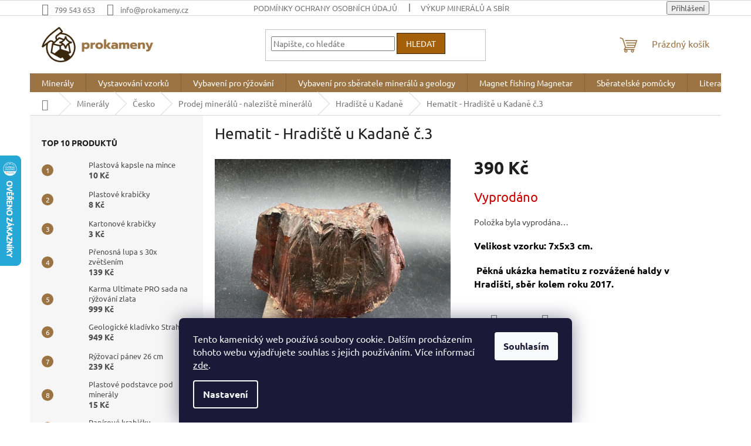

--- FILE ---
content_type: text/html; charset=utf-8
request_url: https://www.prokameny.cz/hematit-hradiste-u-kadane/
body_size: 30371
content:
        <!doctype html><html lang="cs" dir="ltr" class="header-background-light external-fonts-loaded"><head><meta charset="utf-8" /><meta name="viewport" content="width=device-width,initial-scale=1" /><title>Hematit - Hradiště u Kadaně č.3 - PROkameny.cz</title><link rel="preconnect" href="https://cdn.myshoptet.com" /><link rel="dns-prefetch" href="https://cdn.myshoptet.com" /><link rel="preload" href="https://cdn.myshoptet.com/prj/dist/master/cms/libs/jquery/jquery-1.11.3.min.js" as="script" /><link href="https://cdn.myshoptet.com/prj/dist/master/cms/templates/frontend_templates/shared/css/font-face/ubuntu.css" rel="stylesheet"><link href="https://cdn.myshoptet.com/prj/dist/master/shop/dist/font-shoptet-11.css.62c94c7785ff2cea73b2.css" rel="stylesheet"><script>
dataLayer = [];
dataLayer.push({'shoptet' : {
    "pageId": 1155,
    "pageType": "productDetail",
    "currency": "CZK",
    "currencyInfo": {
        "decimalSeparator": ",",
        "exchangeRate": 1,
        "priceDecimalPlaces": 0,
        "symbol": "K\u010d",
        "symbolLeft": 0,
        "thousandSeparator": " "
    },
    "language": "cs",
    "projectId": 444501,
    "product": {
        "id": 4919,
        "guid": "2e6f97b2-0fcb-11f0-ac36-46a7eb346db2",
        "hasVariants": false,
        "codes": [
            {
                "code": 4919
            }
        ],
        "code": "4919",
        "name": "Hematit - Hradi\u0161t\u011b u Kadan\u011b \u010d.3",
        "appendix": "",
        "weight": 0,
        "currentCategory": "Miner\u00e1ly prodej | \u010cesk\u00e9 miner\u00e1ly prodej | Prodej miner\u00e1l\u016f - nalezi\u0161t\u011b miner\u00e1l\u016f | Hradi\u0161t\u011b u Kadan\u011b",
        "currentCategoryGuid": "660434a4-b13f-11ed-90ab-b8ca3a6a5ac4",
        "defaultCategory": "Miner\u00e1ly prodej | \u010cesk\u00e9 miner\u00e1ly prodej | Prodej miner\u00e1l\u016f - nalezi\u0161t\u011b miner\u00e1l\u016f | Hradi\u0161t\u011b u Kadan\u011b",
        "defaultCategoryGuid": "660434a4-b13f-11ed-90ab-b8ca3a6a5ac4",
        "currency": "CZK",
        "priceWithVat": 390
    },
    "stocks": [
        {
            "id": "ext",
            "title": "Sklad",
            "isDeliveryPoint": 0,
            "visibleOnEshop": 1
        }
    ],
    "cartInfo": {
        "id": null,
        "freeShipping": false,
        "freeShippingFrom": 2500,
        "leftToFreeGift": {
            "formattedPrice": "0 K\u010d",
            "priceLeft": 0
        },
        "freeGift": false,
        "leftToFreeShipping": {
            "priceLeft": 2500,
            "dependOnRegion": 0,
            "formattedPrice": "2 500 K\u010d"
        },
        "discountCoupon": [],
        "getNoBillingShippingPrice": {
            "withoutVat": 0,
            "vat": 0,
            "withVat": 0
        },
        "cartItems": [],
        "taxMode": "ORDINARY"
    },
    "cart": [],
    "customer": {
        "priceRatio": 1,
        "priceListId": 1,
        "groupId": null,
        "registered": false,
        "mainAccount": false
    }
}});
dataLayer.push({'cookie_consent' : {
    "marketing": "denied",
    "analytics": "denied"
}});
document.addEventListener('DOMContentLoaded', function() {
    shoptet.consent.onAccept(function(agreements) {
        if (agreements.length == 0) {
            return;
        }
        dataLayer.push({
            'cookie_consent' : {
                'marketing' : (agreements.includes(shoptet.config.cookiesConsentOptPersonalisation)
                    ? 'granted' : 'denied'),
                'analytics': (agreements.includes(shoptet.config.cookiesConsentOptAnalytics)
                    ? 'granted' : 'denied')
            },
            'event': 'cookie_consent'
        });
    });
});
</script>
<meta property="og:type" content="website"><meta property="og:site_name" content="prokameny.cz"><meta property="og:url" content="https://www.prokameny.cz/hematit-hradiste-u-kadane/"><meta property="og:title" content="Hematit - Hradiště u Kadaně č.3 - PROkameny.cz"><meta name="author" content="PROkameny.cz"><meta name="web_author" content="Shoptet.cz"><meta name="dcterms.rightsHolder" content="www.prokameny.cz"><meta name="robots" content="index,follow"><meta property="og:image" content="https://cdn.myshoptet.com/usr/www.prokameny.cz/user/shop/big/4919-3_hematit-hradiste-u-kadane-c-3.jpg?67ed4671"><meta property="og:description" content="Máte zájem o Hradiště u Kadaně? Pak jste na správné adrese, na našem webu najdete kvalitní geologické a paleontologické vybavení. Nad 2500 Kč doprava zdarma."><meta name="description" content="Máte zájem o Hradiště u Kadaně? Pak jste na správné adrese, na našem webu najdete kvalitní geologické a paleontologické vybavení. Nad 2500 Kč doprava zdarma."><meta property="product:price:amount" content="390"><meta property="product:price:currency" content="CZK"><style>:root {--color-primary: #9C7444;--color-primary-h: 33;--color-primary-s: 39%;--color-primary-l: 44%;--color-primary-hover: #3A250D;--color-primary-hover-h: 32;--color-primary-hover-s: 63%;--color-primary-hover-l: 14%;--color-secondary: #A45F0A;--color-secondary-h: 33;--color-secondary-s: 89%;--color-secondary-l: 34%;--color-secondary-hover: #3A250D;--color-secondary-hover-h: 32;--color-secondary-hover-s: 63%;--color-secondary-hover-l: 14%;--color-tertiary: #A45F0A;--color-tertiary-h: 33;--color-tertiary-s: 89%;--color-tertiary-l: 34%;--color-tertiary-hover: #3A250D;--color-tertiary-hover-h: 32;--color-tertiary-hover-s: 63%;--color-tertiary-hover-l: 14%;--color-header-background: #ffffff;--template-font: "Ubuntu";--template-headings-font: "Ubuntu";--header-background-url: url("[data-uri]");--cookies-notice-background: #1A1937;--cookies-notice-color: #F8FAFB;--cookies-notice-button-hover: #f5f5f5;--cookies-notice-link-hover: #27263f;--templates-update-management-preview-mode-content: "Náhled aktualizací šablony je aktivní pro váš prohlížeč."}</style>
    
    <link href="https://cdn.myshoptet.com/prj/dist/master/shop/dist/main-11.less.5a24dcbbdabfd189c152.css" rel="stylesheet" />
                <link href="https://cdn.myshoptet.com/prj/dist/master/shop/dist/mobile-header-v1-11.less.1ee105d41b5f713c21aa.css" rel="stylesheet" />
    
    <script>var shoptet = shoptet || {};</script>
    <script src="https://cdn.myshoptet.com/prj/dist/master/shop/dist/main-3g-header.js.05f199e7fd2450312de2.js"></script>
<!-- User include --><!-- project html code header -->
<link rel="apple-touch-icon" sizes="57x57" href="/user/documents/apple-icon-57x57.png">
<link rel="apple-touch-icon" sizes="60x60" href="/user/documents/apple-icon-60x60.png">
<link rel="apple-touch-icon" sizes="72x72" href="/user/documents/apple-icon-72x72.png">
<link rel="apple-touch-icon" sizes="76x76" href="/user/documents/apple-icon-76x76.png">
<link rel="apple-touch-icon" sizes="114x114" href="/apple-icon-114x114-1.jpg">
<link rel="apple-touch-icon" sizes="120x120" href="/user/documents/apple-icon-120x120.png">
<link rel="apple-touch-icon" sizes="144x144" href="/user/documents/apple-icon-144x144.png">
<link rel="apple-touch-icon" sizes="152x152" href="/user/documents/apple-icon-152x152.png">
<link rel="apple-touch-icon" sizes="180x180" href="/user/documents/apple-icon-180x180.png">
<link rel="manifest" href="/user/documents/manifest.json">
<meta name="msapplication-TileColor" content="#ffffff">
<meta name="msapplication-TileImage" content="/user/documents/ms-icon-144x144.png">
<meta name="theme-color" content="#ffffff">
<!-- Tanganica pixel --><script>(function(w,d,s,l,i){w[l]=w[l]||[];w[l].push({'gtm.start':new Date().getTime(),event:'gtm.js'});var f=d.getElementsByTagName(s)[0],j=d.createElement(s),dl=l!='dataLayer'?'&l='+l:'';j.async=true;j.src='https://www.googletagmanager.com/gtm.js?id='+i+dl;f.parentNode.insertBefore(j,f);})(window,document,'script','dataLayer','GTM-TRS5RSN');</script><!-- End Tanganica pixel -->
<!-- /User include --><link rel="shortcut icon" href="/favicon.ico" type="image/x-icon" /><link rel="canonical" href="https://www.prokameny.cz/hematit-hradiste-u-kadane/" />    <script>
        var _hwq = _hwq || [];
        _hwq.push(['setKey', 'D3AD5FC37E9882317C40EA0061775DF2']);
        _hwq.push(['setTopPos', '200']);
        _hwq.push(['showWidget', '21']);
        (function() {
            var ho = document.createElement('script');
            ho.src = 'https://cz.im9.cz/direct/i/gjs.php?n=wdgt&sak=D3AD5FC37E9882317C40EA0061775DF2';
            var s = document.getElementsByTagName('script')[0]; s.parentNode.insertBefore(ho, s);
        })();
    </script>
    <!-- Global site tag (gtag.js) - Google Analytics -->
    <script async src="https://www.googletagmanager.com/gtag/js?id=G-4HRPW2NM9W"></script>
    <script>
        
        window.dataLayer = window.dataLayer || [];
        function gtag(){dataLayer.push(arguments);}
        

                    console.debug('default consent data');

            gtag('consent', 'default', {"ad_storage":"denied","analytics_storage":"denied","ad_user_data":"denied","ad_personalization":"denied","wait_for_update":500});
            dataLayer.push({
                'event': 'default_consent'
            });
        
        gtag('js', new Date());

        
                gtag('config', 'G-4HRPW2NM9W', {"groups":"GA4","send_page_view":false,"content_group":"productDetail","currency":"CZK","page_language":"cs"});
        
                gtag('config', 'AW-10849189319', {"allow_enhanced_conversions":true});
        
        
        
        
        
                    gtag('event', 'page_view', {"send_to":"GA4","page_language":"cs","content_group":"productDetail","currency":"CZK"});
        
                gtag('set', 'currency', 'CZK');

        gtag('event', 'view_item', {
            "send_to": "UA",
            "items": [
                {
                    "id": "4919",
                    "name": "Hematit - Hradi\u0161t\u011b u Kadan\u011b \u010d.3",
                    "category": "Miner\u00e1ly prodej \/ \u010cesk\u00e9 miner\u00e1ly prodej \/ Prodej miner\u00e1l\u016f - nalezi\u0161t\u011b miner\u00e1l\u016f \/ Hradi\u0161t\u011b u Kadan\u011b",
                                                            "price": 322
                }
            ]
        });
        
        
        
        
        
                    gtag('event', 'view_item', {"send_to":"GA4","page_language":"cs","content_group":"productDetail","value":322,"currency":"CZK","items":[{"item_id":"4919","item_name":"Hematit - Hradi\u0161t\u011b u Kadan\u011b \u010d.3","item_category":"Miner\u00e1ly prodej","item_category2":"\u010cesk\u00e9 miner\u00e1ly prodej","item_category3":"Prodej miner\u00e1l\u016f - nalezi\u0161t\u011b miner\u00e1l\u016f","item_category4":"Hradi\u0161t\u011b u Kadan\u011b","price":322,"quantity":1,"index":0}]});
        
        
        
        
        
        
        
        document.addEventListener('DOMContentLoaded', function() {
            if (typeof shoptet.tracking !== 'undefined') {
                for (var id in shoptet.tracking.bannersList) {
                    gtag('event', 'view_promotion', {
                        "send_to": "UA",
                        "promotions": [
                            {
                                "id": shoptet.tracking.bannersList[id].id,
                                "name": shoptet.tracking.bannersList[id].name,
                                "position": shoptet.tracking.bannersList[id].position
                            }
                        ]
                    });
                }
            }

            shoptet.consent.onAccept(function(agreements) {
                if (agreements.length !== 0) {
                    console.debug('gtag consent accept');
                    var gtagConsentPayload =  {
                        'ad_storage': agreements.includes(shoptet.config.cookiesConsentOptPersonalisation)
                            ? 'granted' : 'denied',
                        'analytics_storage': agreements.includes(shoptet.config.cookiesConsentOptAnalytics)
                            ? 'granted' : 'denied',
                                                                                                'ad_user_data': agreements.includes(shoptet.config.cookiesConsentOptPersonalisation)
                            ? 'granted' : 'denied',
                        'ad_personalization': agreements.includes(shoptet.config.cookiesConsentOptPersonalisation)
                            ? 'granted' : 'denied',
                        };
                    console.debug('update consent data', gtagConsentPayload);
                    gtag('consent', 'update', gtagConsentPayload);
                    dataLayer.push(
                        { 'event': 'update_consent' }
                    );
                }
            });
        });
    </script>
<!-- Start Srovname.cz Pixel -->
<script type="text/plain" data-cookiecategory="analytics">
    !(function (e, n, t, a, s, o, r) {
        e[a] ||
        (((s = e[a] = function () {
            s.process ? s.process.apply(s, arguments) : s.queue.push(arguments);
        }).queue = []),
            ((o = n.createElement(t)).async = 1),
            (o.src = "https://tracking.srovname.cz/srovnamepixel.js"),
            (o.dataset.srv9 = "1"),
            (r = n.getElementsByTagName(t)[0]).parentNode.insertBefore(o, r));
    })(window, document, "script", "srovname");
    srovname("init", "295f312d3e9a843742b413fbec880a09");
</script>
<!-- End Srovname.cz Pixel -->
<script>
    (function(t, r, a, c, k, i, n, g) { t['ROIDataObject'] = k;
    t[k]=t[k]||function(){ (t[k].q=t[k].q||[]).push(arguments) },t[k].c=i;n=r.createElement(a),
    g=r.getElementsByTagName(a)[0];n.async=1;n.src=c;g.parentNode.insertBefore(n,g)
    })(window, document, 'script', '//www.heureka.cz/ocm/sdk.js?source=shoptet&version=2&page=product_detail', 'heureka', 'cz');

    heureka('set_user_consent', 0);
</script>
</head><body class="desktop id-1155 in-hradiste-u-kadane template-11 type-product type-detail multiple-columns-body columns-1 ums_forms_redesign--off ums_a11y_category_page--on ums_discussion_rating_forms--off ums_flags_display_unification--on ums_a11y_login--on mobile-header-version-1"><noscript>
    <style>
        #header {
            padding-top: 0;
            position: relative !important;
            top: 0;
        }
        .header-navigation {
            position: relative !important;
        }
        .overall-wrapper {
            margin: 0 !important;
        }
        body:not(.ready) {
            visibility: visible !important;
        }
    </style>
    <div class="no-javascript">
        <div class="no-javascript__title">Musíte změnit nastavení vašeho prohlížeče</div>
        <div class="no-javascript__text">Podívejte se na: <a href="https://www.google.com/support/bin/answer.py?answer=23852">Jak povolit JavaScript ve vašem prohlížeči</a>.</div>
        <div class="no-javascript__text">Pokud používáte software na blokování reklam, může být nutné povolit JavaScript z této stránky.</div>
        <div class="no-javascript__text">Děkujeme.</div>
    </div>
</noscript>

        <div id="fb-root"></div>
        <script>
            window.fbAsyncInit = function() {
                FB.init({
//                    appId            : 'your-app-id',
                    autoLogAppEvents : true,
                    xfbml            : true,
                    version          : 'v19.0'
                });
            };
        </script>
        <script async defer crossorigin="anonymous" src="https://connect.facebook.net/cs_CZ/sdk.js"></script>    <div class="siteCookies siteCookies--bottom siteCookies--dark js-siteCookies" role="dialog" data-testid="cookiesPopup" data-nosnippet>
        <div class="siteCookies__form">
            <div class="siteCookies__content">
                <div class="siteCookies__text">
                    Tento kamenický web používá soubory cookie. Dalším procházením tohoto webu vyjadřujete souhlas s jejich používáním. Více informací <a href="http://www.prokameny.cz/podminky-ochrany-osobnich-udaju/" target="\" _blank="" rel="\" noreferrer="">zde</a>.
                </div>
                <p class="siteCookies__links">
                    <button class="siteCookies__link js-cookies-settings" aria-label="Nastavení cookies" data-testid="cookiesSettings">Nastavení</button>
                </p>
            </div>
            <div class="siteCookies__buttonWrap">
                                <button class="siteCookies__button js-cookiesConsentSubmit" value="all" aria-label="Přijmout cookies" data-testid="buttonCookiesAccept">Souhlasím</button>
            </div>
        </div>
        <script>
            document.addEventListener("DOMContentLoaded", () => {
                const siteCookies = document.querySelector('.js-siteCookies');
                document.addEventListener("scroll", shoptet.common.throttle(() => {
                    const st = document.documentElement.scrollTop;
                    if (st > 1) {
                        siteCookies.classList.add('siteCookies--scrolled');
                    } else {
                        siteCookies.classList.remove('siteCookies--scrolled');
                    }
                }, 100));
            });
        </script>
    </div>
<a href="#content" class="skip-link sr-only">Přejít na obsah</a><div class="overall-wrapper"><div class="user-action"><div class="container">
    <div class="user-action-in">
                    <div id="login" class="user-action-login popup-widget login-widget" role="dialog" aria-labelledby="loginHeading">
        <div class="popup-widget-inner">
                            <h2 id="loginHeading">Přihlášení k vašemu účtu</h2><div id="customerLogin"><form action="/action/Customer/Login/" method="post" id="formLoginIncluded" class="csrf-enabled formLogin" data-testid="formLogin"><input type="hidden" name="referer" value="" /><div class="form-group"><div class="input-wrapper email js-validated-element-wrapper no-label"><input type="email" name="email" class="form-control" autofocus placeholder="E-mailová adresa (např. jan@novak.cz)" data-testid="inputEmail" autocomplete="email" required /></div></div><div class="form-group"><div class="input-wrapper password js-validated-element-wrapper no-label"><input type="password" name="password" class="form-control" placeholder="Heslo" data-testid="inputPassword" autocomplete="current-password" required /><span class="no-display">Nemůžete vyplnit toto pole</span><input type="text" name="surname" value="" class="no-display" /></div></div><div class="form-group"><div class="login-wrapper"><button type="submit" class="btn btn-secondary btn-text btn-login" data-testid="buttonSubmit">Přihlásit se</button><div class="password-helper"><a href="/registrace/" data-testid="signup" rel="nofollow">Nová registrace</a><a href="/klient/zapomenute-heslo/" rel="nofollow">Zapomenuté heslo</a></div></div></div></form>
</div>                    </div>
    </div>

                            <div id="cart-widget" class="user-action-cart popup-widget cart-widget loader-wrapper" data-testid="popupCartWidget" role="dialog" aria-hidden="true">
    <div class="popup-widget-inner cart-widget-inner place-cart-here">
        <div class="loader-overlay">
            <div class="loader"></div>
        </div>
    </div>

    <div class="cart-widget-button">
        <a href="/kosik/" class="btn btn-conversion" id="continue-order-button" rel="nofollow" data-testid="buttonNextStep">Pokračovat do košíku</a>
    </div>
</div>
            </div>
</div>
</div><div class="top-navigation-bar" data-testid="topNavigationBar">

    <div class="container">

        <div class="top-navigation-contacts">
            <strong>Zákaznická podpora:</strong><a href="tel:799543653" class="project-phone" aria-label="Zavolat na 799543653" data-testid="contactboxPhone"><span>799 543 653</span></a><a href="mailto:info@prokameny.cz" class="project-email" data-testid="contactboxEmail"><span>info@prokameny.cz</span></a>        </div>

                            <div class="top-navigation-menu">
                <div class="top-navigation-menu-trigger"></div>
                <ul class="top-navigation-bar-menu">
                                            <li class="top-navigation-menu-item-691">
                            <a href="/podminky-ochrany-osobnich-udaju/">Podmínky ochrany osobních údajů </a>
                        </li>
                                            <li class="top-navigation-menu-item-1149">
                            <a href="/vykup-mineralu-a-sbirek/">Výkup minerálů a sbírek</a>
                        </li>
                                            <li class="top-navigation-menu-item-39">
                            <a href="/obchodni-podminky/">Obchodní podmínky</a>
                        </li>
                                            <li class="top-navigation-menu-item-1212">
                            <a href="/mineralogicke-weby/">Mineralogické weby</a>
                        </li>
                                            <li class="top-navigation-menu-item-1360">
                            <a href="/vzorkovna-praha-3/">Vzorkovna Praha 3</a>
                        </li>
                                            <li class="top-navigation-menu-item-1035">
                            <a href="/doprava-a-platba/">Doprava a platba</a>
                        </li>
                                            <li class="top-navigation-menu-item-1191">
                            <a href="/velkoobchod/">Velkoobchod</a>
                        </li>
                                            <li class="top-navigation-menu-item-29">
                            <a href="/kontakty/">Kontakty</a>
                        </li>
                                            <li class="top-navigation-menu-item-1231">
                            <a href="/navody/">Návody</a>
                        </li>
                                            <li class="top-navigation-menu-item-837">
                            <a href="/blog/">Blog</a>
                        </li>
                                            <li class="top-navigation-menu-item-951">
                            <a href="/onas/">O nás</a>
                        </li>
                                    </ul>
                <ul class="top-navigation-bar-menu-helper"></ul>
            </div>
        
        <div class="top-navigation-tools">
            <div class="responsive-tools">
                <a href="#" class="toggle-window" data-target="search" aria-label="Hledat" data-testid="linkSearchIcon"></a>
                                                            <a href="#" class="toggle-window" data-target="login"></a>
                                                    <a href="#" class="toggle-window" data-target="navigation" aria-label="Menu" data-testid="hamburgerMenu"></a>
            </div>
                        <button class="top-nav-button top-nav-button-login toggle-window" type="button" data-target="login" aria-haspopup="dialog" aria-controls="login" aria-expanded="false" data-testid="signin"><span>Přihlášení</span></button>        </div>

    </div>

</div>
<header id="header"><div class="container navigation-wrapper">
    <div class="header-top">
        <div class="site-name-wrapper">
            <div class="site-name"><a href="/" data-testid="linkWebsiteLogo"><img src="https://cdn.myshoptet.com/usr/www.prokameny.cz/user/logos/prokameny-logo-1000.png" alt="PROkameny.cz" fetchpriority="low" /></a></div>        </div>
        <div class="search" itemscope itemtype="https://schema.org/WebSite">
            <meta itemprop="headline" content="Hradiště u Kadaně"/><meta itemprop="url" content="https://www.prokameny.cz"/><meta itemprop="text" content="Máte zájem o Hradiště u Kadaně? Pak jste na správné adrese, na našem webu najdete kvalitní geologické a paleontologické vybavení. Nad 2500 Kč doprava zdarma."/>            <form action="/action/ProductSearch/prepareString/" method="post"
    id="formSearchForm" class="search-form compact-form js-search-main"
    itemprop="potentialAction" itemscope itemtype="https://schema.org/SearchAction" data-testid="searchForm">
    <fieldset>
        <meta itemprop="target"
            content="https://www.prokameny.cz/vyhledavani/?string={string}"/>
        <input type="hidden" name="language" value="cs"/>
        
            
<input
    type="search"
    name="string"
        class="query-input form-control search-input js-search-input"
    placeholder="Napište, co hledáte"
    autocomplete="off"
    required
    itemprop="query-input"
    aria-label="Vyhledávání"
    data-testid="searchInput"
>
            <button type="submit" class="btn btn-default" data-testid="searchBtn">Hledat</button>
        
    </fieldset>
</form>
        </div>
        <div class="navigation-buttons">
                
    <a href="/kosik/" class="btn btn-icon toggle-window cart-count" data-target="cart" data-hover="true" data-redirect="true" data-testid="headerCart" rel="nofollow" aria-haspopup="dialog" aria-expanded="false" aria-controls="cart-widget">
        
                <span class="sr-only">Nákupní košík</span>
        
            <span class="cart-price visible-lg-inline-block" data-testid="headerCartPrice">
                                    Prázdný košík                            </span>
        
    
            </a>
        </div>
    </div>
    <nav id="navigation" aria-label="Hlavní menu" data-collapsible="true"><div class="navigation-in menu"><ul class="menu-level-1" role="menubar" data-testid="headerMenuItems"><li class="menu-item-736 ext" role="none"><a href="/mineraly/" data-testid="headerMenuItem" role="menuitem" aria-haspopup="true" aria-expanded="false"><b>Minerály</b><span class="submenu-arrow"></span></a><ul class="menu-level-2" aria-label="Minerály" tabindex="-1" role="menu"><li class="menu-item-1283" role="none"><a href="/akce-3-1/" class="menu-image" data-testid="headerMenuItem" tabindex="-1" aria-hidden="true"><img src="data:image/svg+xml,%3Csvg%20width%3D%22140%22%20height%3D%22100%22%20xmlns%3D%22http%3A%2F%2Fwww.w3.org%2F2000%2Fsvg%22%3E%3C%2Fsvg%3E" alt="" aria-hidden="true" width="140" height="100"  data-src="https://cdn.myshoptet.com/usr/www.prokameny.cz/user/categories/thumb/ruzenin.png" fetchpriority="low" /></a><div><a href="/akce-3-1/" data-testid="headerMenuItem" role="menuitem"><span>Minerály v akci 3+1</span></a>
                        </div></li><li class="menu-item-795 has-third-level" role="none"><a href="/cesko/" class="menu-image" data-testid="headerMenuItem" tabindex="-1" aria-hidden="true"><img src="data:image/svg+xml,%3Csvg%20width%3D%22140%22%20height%3D%22100%22%20xmlns%3D%22http%3A%2F%2Fwww.w3.org%2F2000%2Fsvg%22%3E%3C%2Fsvg%3E" alt="" aria-hidden="true" width="140" height="100"  data-src="https://cdn.myshoptet.com/usr/www.prokameny.cz/user/categories/thumb/17a0b5ef-5086-4518-a3f5-9915a038874b.png" fetchpriority="low" /></a><div><a href="/cesko/" data-testid="headerMenuItem" role="menuitem"><span>Česko</span></a>
                                                    <ul class="menu-level-3" role="menu">
                                                                    <li class="menu-item-870" role="none">
                                        <a href="/razeni-podle-nazvu-mineralu/" data-testid="headerMenuItem" role="menuitem">
                                            Řazení podle názvu minerálu</a>,                                    </li>
                                                                    <li class="menu-item-876" role="none">
                                        <a href="/razeni-podle-nazvu-lokalit/" data-testid="headerMenuItem" role="menuitem">
                                            Prodej minerálů - naleziště minerálů</a>                                    </li>
                                                            </ul>
                        </div></li><li class="menu-item-798" role="none"><a href="/svet/" class="menu-image" data-testid="headerMenuItem" tabindex="-1" aria-hidden="true"><img src="data:image/svg+xml,%3Csvg%20width%3D%22140%22%20height%3D%22100%22%20xmlns%3D%22http%3A%2F%2Fwww.w3.org%2F2000%2Fsvg%22%3E%3C%2Fsvg%3E" alt="" aria-hidden="true" width="140" height="100"  data-src="https://cdn.myshoptet.com/usr/www.prokameny.cz/user/categories/thumb/33a1fda6-3792-48b3-a3d3-4f71a89fc053.png" fetchpriority="low" /></a><div><a href="/svet/" data-testid="headerMenuItem" role="menuitem"><span>Svět</span></a>
                        </div></li><li class="menu-item-1161" role="none"><a href="/svicen-z-mineralu/" class="menu-image" data-testid="headerMenuItem" tabindex="-1" aria-hidden="true"><img src="data:image/svg+xml,%3Csvg%20width%3D%22140%22%20height%3D%22100%22%20xmlns%3D%22http%3A%2F%2Fwww.w3.org%2F2000%2Fsvg%22%3E%3C%2Fsvg%3E" alt="" aria-hidden="true" width="140" height="100"  data-src="https://cdn.myshoptet.com/usr/www.prokameny.cz/user/categories/thumb/sv__cen_z_miner__l__.jpg" fetchpriority="low" /></a><div><a href="/svicen-z-mineralu/" data-testid="headerMenuItem" role="menuitem"><span>Svícen z minerálů</span></a>
                        </div></li><li class="menu-item-1274" role="none"><a href="/tromlovane-kameny/" class="menu-image" data-testid="headerMenuItem" tabindex="-1" aria-hidden="true"><img src="data:image/svg+xml,%3Csvg%20width%3D%22140%22%20height%3D%22100%22%20xmlns%3D%22http%3A%2F%2Fwww.w3.org%2F2000%2Fsvg%22%3E%3C%2Fsvg%3E" alt="" aria-hidden="true" width="140" height="100"  data-src="https://cdn.myshoptet.com/usr/www.prokameny.cz/user/categories/thumb/tromlovan___kameny.jpg" fetchpriority="low" /></a><div><a href="/tromlovane-kameny/" data-testid="headerMenuItem" role="menuitem"><span>Tromlované kameny</span></a>
                        </div></li><li class="menu-item-1268" role="none"><a href="/vltavin-moldavit/" class="menu-image" data-testid="headerMenuItem" tabindex="-1" aria-hidden="true"><img src="data:image/svg+xml,%3Csvg%20width%3D%22140%22%20height%3D%22100%22%20xmlns%3D%22http%3A%2F%2Fwww.w3.org%2F2000%2Fsvg%22%3E%3C%2Fsvg%3E" alt="" aria-hidden="true" width="140" height="100"  data-src="https://cdn.myshoptet.com/usr/www.prokameny.cz/user/categories/thumb/vltav__n.jpg" fetchpriority="low" /></a><div><a href="/vltavin-moldavit/" data-testid="headerMenuItem" role="menuitem"><span>Vltavín - Moldavit</span></a>
                        </div></li><li class="menu-item-1280" role="none"><a href="/lestene-kameny/" class="menu-image" data-testid="headerMenuItem" tabindex="-1" aria-hidden="true"><img src="data:image/svg+xml,%3Csvg%20width%3D%22140%22%20height%3D%22100%22%20xmlns%3D%22http%3A%2F%2Fwww.w3.org%2F2000%2Fsvg%22%3E%3C%2Fsvg%3E" alt="" aria-hidden="true" width="140" height="100"  data-src="https://cdn.myshoptet.com/usr/www.prokameny.cz/user/categories/thumb/le__t__n___kameny.jpg" fetchpriority="low" /></a><div><a href="/lestene-kameny/" data-testid="headerMenuItem" role="menuitem"><span>Leštěné kameny</span></a>
                        </div></li><li class="menu-item-1289" role="none"><a href="/zkameneliny/" class="menu-image" data-testid="headerMenuItem" tabindex="-1" aria-hidden="true"><img src="data:image/svg+xml,%3Csvg%20width%3D%22140%22%20height%3D%22100%22%20xmlns%3D%22http%3A%2F%2Fwww.w3.org%2F2000%2Fsvg%22%3E%3C%2Fsvg%3E" alt="" aria-hidden="true" width="140" height="100"  data-src="https://cdn.myshoptet.com/usr/www.prokameny.cz/user/categories/thumb/zkamen__liny.jpg" fetchpriority="low" /></a><div><a href="/zkameneliny/" data-testid="headerMenuItem" role="menuitem"><span>Zkameněliny</span></a>
                        </div></li><li class="menu-item-1292" role="none"><a href="/sbirka-mineralu/" class="menu-image" data-testid="headerMenuItem" tabindex="-1" aria-hidden="true"><img src="data:image/svg+xml,%3Csvg%20width%3D%22140%22%20height%3D%22100%22%20xmlns%3D%22http%3A%2F%2Fwww.w3.org%2F2000%2Fsvg%22%3E%3C%2Fsvg%3E" alt="" aria-hidden="true" width="140" height="100"  data-src="https://cdn.myshoptet.com/usr/www.prokameny.cz/user/categories/thumb/sb__rka_miner__l__.jpg" fetchpriority="low" /></a><div><a href="/sbirka-mineralu/" data-testid="headerMenuItem" role="menuitem"><span>Sbírka minerálů</span></a>
                        </div></li><li class="menu-item-1343" role="none"><a href="/sberatelske-mineraly/" class="menu-image" data-testid="headerMenuItem" tabindex="-1" aria-hidden="true"><img src="data:image/svg+xml,%3Csvg%20width%3D%22140%22%20height%3D%22100%22%20xmlns%3D%22http%3A%2F%2Fwww.w3.org%2F2000%2Fsvg%22%3E%3C%2Fsvg%3E" alt="" aria-hidden="true" width="140" height="100"  data-src="https://cdn.myshoptet.com/usr/www.prokameny.cz/user/categories/thumb/780_(1).jpg" fetchpriority="low" /></a><div><a href="/sberatelske-mineraly/" data-testid="headerMenuItem" role="menuitem"><span>Sběratelské minerály</span></a>
                        </div></li></ul></li>
<li class="menu-item-718 ext" role="none"><a href="/vystavovani-vzorku/" data-testid="headerMenuItem" role="menuitem" aria-haspopup="true" aria-expanded="false"><b>Vystavování vzorků</b><span class="submenu-arrow"></span></a><ul class="menu-level-2" aria-label="Vystavování vzorků" tabindex="-1" role="menu"><li class="menu-item-975" role="none"><a href="/krabicka-na-modely-a-mineraly-s-podstavcem/" class="menu-image" data-testid="headerMenuItem" tabindex="-1" aria-hidden="true"><img src="data:image/svg+xml,%3Csvg%20width%3D%22140%22%20height%3D%22100%22%20xmlns%3D%22http%3A%2F%2Fwww.w3.org%2F2000%2Fsvg%22%3E%3C%2Fsvg%3E" alt="" aria-hidden="true" width="140" height="100"  data-src="https://cdn.myshoptet.com/usr/www.prokameny.cz/user/categories/thumb/366-6.jpg" fetchpriority="low" /></a><div><a href="/krabicka-na-modely-a-mineraly-s-podstavcem/" data-testid="headerMenuItem" role="menuitem"><span>Krabička na modely a minerály s podstavcem</span></a>
                        </div></li><li class="menu-item-978" role="none"><a href="/krabicky-s-osvetlenim/" class="menu-image" data-testid="headerMenuItem" tabindex="-1" aria-hidden="true"><img src="data:image/svg+xml,%3Csvg%20width%3D%22140%22%20height%3D%22100%22%20xmlns%3D%22http%3A%2F%2Fwww.w3.org%2F2000%2Fsvg%22%3E%3C%2Fsvg%3E" alt="" aria-hidden="true" width="140" height="100"  data-src="https://cdn.myshoptet.com/usr/www.prokameny.cz/user/categories/thumb/363.jpg" fetchpriority="low" /></a><div><a href="/krabicky-s-osvetlenim/" data-testid="headerMenuItem" role="menuitem"><span>Krabičky s osvětlením</span></a>
                        </div></li><li class="menu-item-774" role="none"><a href="/kartonove-krabicky/" class="menu-image" data-testid="headerMenuItem" tabindex="-1" aria-hidden="true"><img src="data:image/svg+xml,%3Csvg%20width%3D%22140%22%20height%3D%22100%22%20xmlns%3D%22http%3A%2F%2Fwww.w3.org%2F2000%2Fsvg%22%3E%3C%2Fsvg%3E" alt="" aria-hidden="true" width="140" height="100"  data-src="https://cdn.myshoptet.com/usr/www.prokameny.cz/user/categories/thumb/h42eb88cf6ab141c2b25109fe4bdcbb0dq.png" fetchpriority="low" /></a><div><a href="/kartonove-krabicky/" data-testid="headerMenuItem" role="menuitem"><span>Kartonové krabičky</span></a>
                        </div></li><li class="menu-item-771" role="none"><a href="/plastove-krabicky-2/" class="menu-image" data-testid="headerMenuItem" tabindex="-1" aria-hidden="true"><img src="data:image/svg+xml,%3Csvg%20width%3D%22140%22%20height%3D%22100%22%20xmlns%3D%22http%3A%2F%2Fwww.w3.org%2F2000%2Fsvg%22%3E%3C%2Fsvg%3E" alt="" aria-hidden="true" width="140" height="100"  data-src="https://cdn.myshoptet.com/usr/www.prokameny.cz/user/categories/thumb/karbi__ka_pl.jpg" fetchpriority="low" /></a><div><a href="/plastove-krabicky-2/" data-testid="headerMenuItem" role="menuitem"><span>Plastové krabičky</span></a>
                        </div></li><li class="menu-item-969" role="none"><a href="/podstavce/" class="menu-image" data-testid="headerMenuItem" tabindex="-1" aria-hidden="true"><img src="data:image/svg+xml,%3Csvg%20width%3D%22140%22%20height%3D%22100%22%20xmlns%3D%22http%3A%2F%2Fwww.w3.org%2F2000%2Fsvg%22%3E%3C%2Fsvg%3E" alt="" aria-hidden="true" width="140" height="100"  data-src="https://cdn.myshoptet.com/usr/www.prokameny.cz/user/categories/thumb/261-1.png" fetchpriority="low" /></a><div><a href="/podstavce/" data-testid="headerMenuItem" role="menuitem"><span>Podstavce</span></a>
                        </div></li><li class="menu-item-780" role="none"><a href="/stojanky/" class="menu-image" data-testid="headerMenuItem" tabindex="-1" aria-hidden="true"><img src="data:image/svg+xml,%3Csvg%20width%3D%22140%22%20height%3D%22100%22%20xmlns%3D%22http%3A%2F%2Fwww.w3.org%2F2000%2Fsvg%22%3E%3C%2Fsvg%3E" alt="" aria-hidden="true" width="140" height="100"  data-src="https://cdn.myshoptet.com/usr/www.prokameny.cz/user/categories/thumb/hbb734bc953304c63b1940d40bfa13ffbs.jpg" fetchpriority="low" /></a><div><a href="/stojanky/" data-testid="headerMenuItem" role="menuitem"><span>Stojánky</span></a>
                        </div></li><li class="menu-item-777" role="none"><a href="/tmel/" class="menu-image" data-testid="headerMenuItem" tabindex="-1" aria-hidden="true"><img src="data:image/svg+xml,%3Csvg%20width%3D%22140%22%20height%3D%22100%22%20xmlns%3D%22http%3A%2F%2Fwww.w3.org%2F2000%2Fsvg%22%3E%3C%2Fsvg%3E" alt="" aria-hidden="true" width="140" height="100"  data-src="https://cdn.myshoptet.com/usr/www.prokameny.cz/user/categories/thumb/ha6e9a9b7f3a249a79eec32333eeee74dk.jpg" fetchpriority="low" /></a><div><a href="/tmel/" data-testid="headerMenuItem" role="menuitem"><span>Tmel</span></a>
                        </div></li><li class="menu-item-1134" role="none"><a href="/plastove-krabicky-na-sperky-a-drobne-mineraly/" class="menu-image" data-testid="headerMenuItem" tabindex="-1" aria-hidden="true"><img src="data:image/svg+xml,%3Csvg%20width%3D%22140%22%20height%3D%22100%22%20xmlns%3D%22http%3A%2F%2Fwww.w3.org%2F2000%2Fsvg%22%3E%3C%2Fsvg%3E" alt="" aria-hidden="true" width="140" height="100"  data-src="https://cdn.myshoptet.com/usr/www.prokameny.cz/user/categories/thumb/krabi__ka_na___perky.jpg" fetchpriority="low" /></a><div><a href="/plastove-krabicky-na-sperky-a-drobne-mineraly/" data-testid="headerMenuItem" role="menuitem"><span>Plastové krabičky na šperky a drobné minerály</span></a>
                        </div></li><li class="menu-item-1316" role="none"><a href="/vitrina-na-mineraly/" class="menu-image" data-testid="headerMenuItem" tabindex="-1" aria-hidden="true"><img src="data:image/svg+xml,%3Csvg%20width%3D%22140%22%20height%3D%22100%22%20xmlns%3D%22http%3A%2F%2Fwww.w3.org%2F2000%2Fsvg%22%3E%3C%2Fsvg%3E" alt="" aria-hidden="true" width="140" height="100"  data-src="https://cdn.myshoptet.com/usr/www.prokameny.cz/user/categories/thumb/display_case_converted.jpg" fetchpriority="low" /></a><div><a href="/vitrina-na-mineraly/" data-testid="headerMenuItem" role="menuitem"><span>Vitrína na minerály</span></a>
                        </div></li></ul></li>
<li class="menu-item-721 ext" role="none"><a href="/vybaveni-pro-ryzovani/" data-testid="headerMenuItem" role="menuitem" aria-haspopup="true" aria-expanded="false"><b>Vybavení pro rýžování</b><span class="submenu-arrow"></span></a><ul class="menu-level-2" aria-label="Vybavení pro rýžování" tabindex="-1" role="menu"><li class="menu-item-766 has-third-level" role="none"><a href="/ryzovaci-panve/" class="menu-image" data-testid="headerMenuItem" tabindex="-1" aria-hidden="true"><img src="data:image/svg+xml,%3Csvg%20width%3D%22140%22%20height%3D%22100%22%20xmlns%3D%22http%3A%2F%2Fwww.w3.org%2F2000%2Fsvg%22%3E%3C%2Fsvg%3E" alt="" aria-hidden="true" width="140" height="100"  data-src="https://cdn.myshoptet.com/usr/www.prokameny.cz/user/categories/thumb/p__nev.jpg" fetchpriority="low" /></a><div><a href="/ryzovaci-panve/" data-testid="headerMenuItem" role="menuitem"><span>Rýžovací pánve</span></a>
                                                    <ul class="menu-level-3" role="menu">
                                                                    <li class="menu-item-1172" role="none">
                                        <a href="/kovove-ryzovaci-panve/" data-testid="headerMenuItem" role="menuitem">
                                            Kovové rýžovací pánve</a>,                                    </li>
                                                                    <li class="menu-item-1169" role="none">
                                        <a href="/plastove-ryzovaci-panve/" data-testid="headerMenuItem" role="menuitem">
                                            Plastové rýžovací pánve</a>                                    </li>
                                                            </ul>
                        </div></li><li class="menu-item-769" role="none"><a href="/ostatni-doplnky/" class="menu-image" data-testid="headerMenuItem" tabindex="-1" aria-hidden="true"><img src="data:image/svg+xml,%3Csvg%20width%3D%22140%22%20height%3D%22100%22%20xmlns%3D%22http%3A%2F%2Fwww.w3.org%2F2000%2Fsvg%22%3E%3C%2Fsvg%3E" alt="" aria-hidden="true" width="140" height="100"  data-src="https://cdn.myshoptet.com/usr/www.prokameny.cz/user/categories/thumb/lupa.jpg" fetchpriority="low" /></a><div><a href="/ostatni-doplnky/" data-testid="headerMenuItem" role="menuitem"><span>Ostatní doplňky pro rýžování</span></a>
                        </div></li><li class="menu-item-804" role="none"><a href="/ryzovaci-splavy/" class="menu-image" data-testid="headerMenuItem" tabindex="-1" aria-hidden="true"><img src="data:image/svg+xml,%3Csvg%20width%3D%22140%22%20height%3D%22100%22%20xmlns%3D%22http%3A%2F%2Fwww.w3.org%2F2000%2Fsvg%22%3E%3C%2Fsvg%3E" alt="" aria-hidden="true" width="140" height="100"  data-src="https://cdn.myshoptet.com/usr/www.prokameny.cz/user/categories/thumb/hed79f69f09bd4c6eb54163d1ca38be207.png" fetchpriority="low" /></a><div><a href="/ryzovaci-splavy/" data-testid="headerMenuItem" role="menuitem"><span>Rýžovací splavy</span></a>
                        </div></li><li class="menu-item-1240" role="none"><a href="/sada-na-ryzovani-zlata/" class="menu-image" data-testid="headerMenuItem" tabindex="-1" aria-hidden="true"><img src="data:image/svg+xml,%3Csvg%20width%3D%22140%22%20height%3D%22100%22%20xmlns%3D%22http%3A%2F%2Fwww.w3.org%2F2000%2Fsvg%22%3E%3C%2Fsvg%3E" alt="" aria-hidden="true" width="140" height="100"  data-src="https://cdn.myshoptet.com/usr/www.prokameny.cz/user/categories/thumb/sada_na_r____ov__n___zlata.jpg" fetchpriority="low" /></a><div><a href="/sada-na-ryzovani-zlata/" data-testid="headerMenuItem" role="menuitem"><span>Sady na rýžování zlata</span></a>
                        </div></li></ul></li>
<li class="menu-item-724 ext" role="none"><a href="/vybaveni-do-terenu/" data-testid="headerMenuItem" role="menuitem" aria-haspopup="true" aria-expanded="false"><b>Vybavení pro sběratele minerálů a geology</b><span class="submenu-arrow"></span></a><ul class="menu-level-2" aria-label="Vybavení pro sběratele minerálů a geology" tabindex="-1" role="menu"><li class="menu-item-742" role="none"><a href="/pracovni-rukavice/" class="menu-image" data-testid="headerMenuItem" tabindex="-1" aria-hidden="true"><img src="data:image/svg+xml,%3Csvg%20width%3D%22140%22%20height%3D%22100%22%20xmlns%3D%22http%3A%2F%2Fwww.w3.org%2F2000%2Fsvg%22%3E%3C%2Fsvg%3E" alt="" aria-hidden="true" width="140" height="100"  data-src="https://cdn.myshoptet.com/usr/www.prokameny.cz/user/categories/thumb/hf5383cc5a9b847a6b841295a7b542dfab.jpg" fetchpriority="low" /></a><div><a href="/pracovni-rukavice/" data-testid="headerMenuItem" role="menuitem"><span>Pracovní rukavice</span></a>
                        </div></li><li class="menu-item-751" role="none"><a href="/pacidla/" class="menu-image" data-testid="headerMenuItem" tabindex="-1" aria-hidden="true"><img src="data:image/svg+xml,%3Csvg%20width%3D%22140%22%20height%3D%22100%22%20xmlns%3D%22http%3A%2F%2Fwww.w3.org%2F2000%2Fsvg%22%3E%3C%2Fsvg%3E" alt="" aria-hidden="true" width="140" height="100"  data-src="https://cdn.myshoptet.com/usr/www.prokameny.cz/user/categories/thumb/p____idlo.jpg" fetchpriority="low" /></a><div><a href="/pacidla/" data-testid="headerMenuItem" role="menuitem"><span>Páčidla</span></a>
                        </div></li><li class="menu-item-754" role="none"><a href="/majzliky/" class="menu-image" data-testid="headerMenuItem" tabindex="-1" aria-hidden="true"><img src="data:image/svg+xml,%3Csvg%20width%3D%22140%22%20height%3D%22100%22%20xmlns%3D%22http%3A%2F%2Fwww.w3.org%2F2000%2Fsvg%22%3E%3C%2Fsvg%3E" alt="" aria-hidden="true" width="140" height="100"  data-src="https://cdn.myshoptet.com/usr/www.prokameny.cz/user/categories/thumb/majzl__k.png" fetchpriority="low" /></a><div><a href="/majzliky/" data-testid="headerMenuItem" role="menuitem"><span>Majzlíky a sekáče</span></a>
                        </div></li><li class="menu-item-757 has-third-level" role="none"><a href="/kladiva-a-palice/" class="menu-image" data-testid="headerMenuItem" tabindex="-1" aria-hidden="true"><img src="data:image/svg+xml,%3Csvg%20width%3D%22140%22%20height%3D%22100%22%20xmlns%3D%22http%3A%2F%2Fwww.w3.org%2F2000%2Fsvg%22%3E%3C%2Fsvg%3E" alt="" aria-hidden="true" width="140" height="100"  data-src="https://cdn.myshoptet.com/usr/www.prokameny.cz/user/categories/thumb/kladi.jpg" fetchpriority="low" /></a><div><a href="/kladiva-a-palice/" data-testid="headerMenuItem" role="menuitem"><span>Nářadí na kameny</span></a>
                                                    <ul class="menu-level-3" role="menu">
                                                                    <li class="menu-item-1352" role="none">
                                        <a href="/paleontologicka-kladiva/" data-testid="headerMenuItem" role="menuitem">
                                            Paleontologická kladiva</a>,                                    </li>
                                                                    <li class="menu-item-1349" role="none">
                                        <a href="/geologicka-kladiva/" data-testid="headerMenuItem" role="menuitem">
                                            Geologická kladiva</a>,                                    </li>
                                                                    <li class="menu-item-1355" role="none">
                                        <a href="/geologicke--paleontologicke-palice/" data-testid="headerMenuItem" role="menuitem">
                                            Geologická, paleontologická palice</a>,                                    </li>
                                                                    <li class="menu-item-1358" role="none">
                                        <a href="/vyhodne-sety/" data-testid="headerMenuItem" role="menuitem">
                                            Výhodné sety pro sběratele</a>                                    </li>
                                                            </ul>
                        </div></li><li class="menu-item-763" role="none"><a href="/ochranne-prostredky/" class="menu-image" data-testid="headerMenuItem" tabindex="-1" aria-hidden="true"><img src="data:image/svg+xml,%3Csvg%20width%3D%22140%22%20height%3D%22100%22%20xmlns%3D%22http%3A%2F%2Fwww.w3.org%2F2000%2Fsvg%22%3E%3C%2Fsvg%3E" alt="" aria-hidden="true" width="140" height="100"  data-src="https://cdn.myshoptet.com/usr/www.prokameny.cz/user/categories/thumb/br__le_hl.jpg" fetchpriority="low" /></a><div><a href="/ochranne-prostredky/" data-testid="headerMenuItem" role="menuitem"><span>Ochranné prostředky</span></a>
                        </div></li><li class="menu-item-816" role="none"><a href="/krumpace-a-lopaty/" class="menu-image" data-testid="headerMenuItem" tabindex="-1" aria-hidden="true"><img src="data:image/svg+xml,%3Csvg%20width%3D%22140%22%20height%3D%22100%22%20xmlns%3D%22http%3A%2F%2Fwww.w3.org%2F2000%2Fsvg%22%3E%3C%2Fsvg%3E" alt="" aria-hidden="true" width="140" height="100"  data-src="https://cdn.myshoptet.com/usr/www.prokameny.cz/user/categories/thumb/h482f7ad5f4c247d3b38e683688ba3c8bw.jpg" fetchpriority="low" /></a><div><a href="/krumpace-a-lopaty/" data-testid="headerMenuItem" role="menuitem"><span>Krumpáče a Lopaty</span></a>
                        </div></li><li class="menu-item-828" role="none"><a href="/svitilny-a-celovky/" class="menu-image" data-testid="headerMenuItem" tabindex="-1" aria-hidden="true"><img src="data:image/svg+xml,%3Csvg%20width%3D%22140%22%20height%3D%22100%22%20xmlns%3D%22http%3A%2F%2Fwww.w3.org%2F2000%2Fsvg%22%3E%3C%2Fsvg%3E" alt="" aria-hidden="true" width="140" height="100"  data-src="https://cdn.myshoptet.com/usr/www.prokameny.cz/user/categories/thumb/istockphoto-1134503663-170667a.jpg" fetchpriority="low" /></a><div><a href="/svitilny-a-celovky/" data-testid="headerMenuItem" role="menuitem"><span>Svítilny a čelovky</span></a>
                        </div></li><li class="menu-item-1053" role="none"><a href="/batohy/" class="menu-image" data-testid="headerMenuItem" tabindex="-1" aria-hidden="true"><img src="data:image/svg+xml,%3Csvg%20width%3D%22140%22%20height%3D%22100%22%20xmlns%3D%22http%3A%2F%2Fwww.w3.org%2F2000%2Fsvg%22%3E%3C%2Fsvg%3E" alt="" aria-hidden="true" width="140" height="100"  data-src="https://cdn.myshoptet.com/usr/www.prokameny.cz/user/categories/thumb/hike-gdc13d6554_1280.jpg" fetchpriority="low" /></a><div><a href="/batohy/" data-testid="headerMenuItem" role="menuitem"><span>Batohy</span></a>
                        </div></li><li class="menu-item-1059" role="none"><a href="/vyhodne-sady-pro-sberatele-mineralu/" class="menu-image" data-testid="headerMenuItem" tabindex="-1" aria-hidden="true"><img src="data:image/svg+xml,%3Csvg%20width%3D%22140%22%20height%3D%22100%22%20xmlns%3D%22http%3A%2F%2Fwww.w3.org%2F2000%2Fsvg%22%3E%3C%2Fsvg%3E" alt="" aria-hidden="true" width="140" height="100"  data-src="https://cdn.myshoptet.com/usr/www.prokameny.cz/user/categories/thumb/sady_pro_sb__ratele_miner__l__.jpg" fetchpriority="low" /></a><div><a href="/vyhodne-sady-pro-sberatele-mineralu/" data-testid="headerMenuItem" role="menuitem"><span>Výhodné sady pro sběratele minerálů</span></a>
                        </div></li><li class="menu-item-1194" role="none"><a href="/outdoorove-noze/" class="menu-image" data-testid="headerMenuItem" tabindex="-1" aria-hidden="true"><img src="data:image/svg+xml,%3Csvg%20width%3D%22140%22%20height%3D%22100%22%20xmlns%3D%22http%3A%2F%2Fwww.w3.org%2F2000%2Fsvg%22%3E%3C%2Fsvg%3E" alt="" aria-hidden="true" width="140" height="100"  data-src="https://cdn.myshoptet.com/usr/www.prokameny.cz/user/categories/thumb/etk-4-t-1024x230.jpg" fetchpriority="low" /></a><div><a href="/outdoorove-noze/" data-testid="headerMenuItem" role="menuitem"><span>Outdoorové nože</span></a>
                        </div></li><li class="menu-item-1375 has-third-level" role="none"><a href="/tromlovani-kamenu/" class="menu-image" data-testid="headerMenuItem" tabindex="-1" aria-hidden="true"><img src="data:image/svg+xml,%3Csvg%20width%3D%22140%22%20height%3D%22100%22%20xmlns%3D%22http%3A%2F%2Fwww.w3.org%2F2000%2Fsvg%22%3E%3C%2Fsvg%3E" alt="" aria-hidden="true" width="140" height="100"  data-src="https://cdn.myshoptet.com/usr/www.prokameny.cz/user/categories/thumb/0003464_lortone-trommelmachine-model-33b_550.jpeg" fetchpriority="low" /></a><div><a href="/tromlovani-kamenu/" data-testid="headerMenuItem" role="menuitem"><span>Tromlování kamenů</span></a>
                                                    <ul class="menu-level-3" role="menu">
                                                                    <li class="menu-item-1197" role="none">
                                        <a href="/tromlovaci-zarizeni/" data-testid="headerMenuItem" role="menuitem">
                                            Tromlovací zařízení</a>,                                    </li>
                                                                    <li class="menu-item-1384" role="none">
                                        <a href="/brusiva-a-lestici-prasky/" data-testid="headerMenuItem" role="menuitem">
                                            Brusiva a lešticí prášky</a>,                                    </li>
                                                                    <li class="menu-item-1387" role="none">
                                        <a href="/kameny-vhodne-do-tromlu/" data-testid="headerMenuItem" role="menuitem">
                                            Kameny vhodné do tromlu</a>,                                    </li>
                                                                    <li class="menu-item-1390" role="none">
                                        <a href="/startovaci-sady-pro-tromlovani/" data-testid="headerMenuItem" role="menuitem">
                                            Startovací sady pro tromlování</a>,                                    </li>
                                                                    <li class="menu-item-1393" role="none">
                                        <a href="/nahradni-dily-k-tromlum/" data-testid="headerMenuItem" role="menuitem">
                                            Náhradní díly k tromlům</a>                                    </li>
                                                            </ul>
                        </div></li><li class="menu-item-1228" role="none"><a href="/vyhrivane-obleceni/" class="menu-image" data-testid="headerMenuItem" tabindex="-1" aria-hidden="true"><img src="data:image/svg+xml,%3Csvg%20width%3D%22140%22%20height%3D%22100%22%20xmlns%3D%22http%3A%2F%2Fwww.w3.org%2F2000%2Fsvg%22%3E%3C%2Fsvg%3E" alt="" aria-hidden="true" width="140" height="100"  data-src="https://cdn.myshoptet.com/usr/www.prokameny.cz/user/categories/thumb/magnetar-heat_etna-1000-x-1000_jpg-scaled.jpg" fetchpriority="low" /></a><div><a href="/vyhrivane-obleceni/" data-testid="headerMenuItem" role="menuitem"><span>Vyhřívané oblečení</span></a>
                        </div></li></ul></li>
<li class="menu-item-1174 ext" role="none"><a href="/magnet-fishing-magnetar/" data-testid="headerMenuItem" role="menuitem" aria-haspopup="true" aria-expanded="false"><b>Magnet fishing Magnetar</b><span class="submenu-arrow"></span></a><ul class="menu-level-2" aria-label="Magnet fishing Magnetar" tabindex="-1" role="menu"><li class="menu-item-1177 has-third-level" role="none"><a href="/magnet-fishing-magnety/" class="menu-image" data-testid="headerMenuItem" tabindex="-1" aria-hidden="true"><img src="data:image/svg+xml,%3Csvg%20width%3D%22140%22%20height%3D%22100%22%20xmlns%3D%22http%3A%2F%2Fwww.w3.org%2F2000%2Fsvg%22%3E%3C%2Fsvg%3E" alt="" aria-hidden="true" width="140" height="100"  data-src="https://cdn.myshoptet.com/usr/www.prokameny.cz/user/categories/thumb/foto1499-1-600x600.jpg" fetchpriority="low" /></a><div><a href="/magnet-fishing-magnety/" data-testid="headerMenuItem" role="menuitem"><span>Magnety na magnet fishing</span></a>
                                                    <ul class="menu-level-3" role="menu">
                                                                    <li class="menu-item-1219" role="none">
                                        <a href="/jednostranne-magnety-na-magnet-fishing/" data-testid="headerMenuItem" role="menuitem">
                                            Jednostranné magnety na magnet fishing</a>,                                    </li>
                                                                    <li class="menu-item-1222" role="none">
                                        <a href="/oboustranne-magnety-na-magnet-fishing/" data-testid="headerMenuItem" role="menuitem">
                                            Oboustranné magnety na magnet fishing</a>,                                    </li>
                                                                    <li class="menu-item-1225" role="none">
                                        <a href="/360-magnety-pro-magnet-fishing/" data-testid="headerMenuItem" role="menuitem">
                                            360° magnety pro magnet fishing</a>                                    </li>
                                                            </ul>
                        </div></li><li class="menu-item-1180" role="none"><a href="/magnet-fishing-sady/" class="menu-image" data-testid="headerMenuItem" tabindex="-1" aria-hidden="true"><img src="data:image/svg+xml,%3Csvg%20width%3D%22140%22%20height%3D%22100%22%20xmlns%3D%22http%3A%2F%2Fwww.w3.org%2F2000%2Fsvg%22%3E%3C%2Fsvg%3E" alt="" aria-hidden="true" width="140" height="100"  data-src="https://cdn.myshoptet.com/usr/www.prokameny.cz/user/categories/thumb/magnetar-girl-power-kit-google-400x400.jpg" fetchpriority="low" /></a><div><a href="/magnet-fishing-sady/" data-testid="headerMenuItem" role="menuitem"><span>Magnet fishing sety</span></a>
                        </div></li><li class="menu-item-1183" role="none"><a href="/doplnky-pro-magnet-fishing/" class="menu-image" data-testid="headerMenuItem" tabindex="-1" aria-hidden="true"><img src="data:image/svg+xml,%3Csvg%20width%3D%22140%22%20height%3D%22100%22%20xmlns%3D%22http%3A%2F%2Fwww.w3.org%2F2000%2Fsvg%22%3E%3C%2Fsvg%3E" alt="" aria-hidden="true" width="140" height="100"  data-src="https://cdn.myshoptet.com/usr/www.prokameny.cz/user/categories/thumb/vismagneet-touw-600x600.jpg" fetchpriority="low" /></a><div><a href="/doplnky-pro-magnet-fishing/" data-testid="headerMenuItem" role="menuitem"><span>Doplňky pro magnet fishing</span></a>
                        </div></li></ul></li>
<li class="menu-item-1334 ext" role="none"><a href="/sberatelske-potreby/" data-testid="headerMenuItem" role="menuitem" aria-haspopup="true" aria-expanded="false"><b>Sběratelské pomůcky</b><span class="submenu-arrow"></span></a><ul class="menu-level-2" aria-label="Sběratelské pomůcky" tabindex="-1" role="menu"><li class="menu-item-1331" role="none"><a href="/sberatelske-pinzety/" class="menu-image" data-testid="headerMenuItem" tabindex="-1" aria-hidden="true"><img src="data:image/svg+xml,%3Csvg%20width%3D%22140%22%20height%3D%22100%22%20xmlns%3D%22http%3A%2F%2Fwww.w3.org%2F2000%2Fsvg%22%3E%3C%2Fsvg%3E" alt="" aria-hidden="true" width="140" height="100"  data-src="https://cdn.myshoptet.com/usr/www.prokameny.cz/user/categories/thumb/pinzeta.png" fetchpriority="low" /></a><div><a href="/sberatelske-pinzety/" data-testid="headerMenuItem" role="menuitem"><span>Sběratelské pinzety</span></a>
                        </div></li><li class="menu-item-1328" role="none"><a href="/sberatelske-krabicky/" class="menu-image" data-testid="headerMenuItem" tabindex="-1" aria-hidden="true"><img src="data:image/svg+xml,%3Csvg%20width%3D%22140%22%20height%3D%22100%22%20xmlns%3D%22http%3A%2F%2Fwww.w3.org%2F2000%2Fsvg%22%3E%3C%2Fsvg%3E" alt="" aria-hidden="true" width="140" height="100"  data-src="https://cdn.myshoptet.com/usr/www.prokameny.cz/user/categories/thumb/krabicky.jpg" fetchpriority="low" /></a><div><a href="/sberatelske-krabicky/" data-testid="headerMenuItem" role="menuitem"><span>Sběratelské krabičky</span></a>
                        </div></li><li class="menu-item-1325" role="none"><a href="/sberatelske-kufriky/" class="menu-image" data-testid="headerMenuItem" tabindex="-1" aria-hidden="true"><img src="data:image/svg+xml,%3Csvg%20width%3D%22140%22%20height%3D%22100%22%20xmlns%3D%22http%3A%2F%2Fwww.w3.org%2F2000%2Fsvg%22%3E%3C%2Fsvg%3E" alt="" aria-hidden="true" width="140" height="100"  data-src="https://cdn.myshoptet.com/usr/www.prokameny.cz/user/categories/thumb/kufrik.jpg" fetchpriority="low" /></a><div><a href="/sberatelske-kufriky/" data-testid="headerMenuItem" role="menuitem"><span>Sběratelské kufříky</span></a>
                        </div></li><li class="menu-item-1337" role="none"><a href="/sberatelske-rukavice/" class="menu-image" data-testid="headerMenuItem" tabindex="-1" aria-hidden="true"><img src="data:image/svg+xml,%3Csvg%20width%3D%22140%22%20height%3D%22100%22%20xmlns%3D%22http%3A%2F%2Fwww.w3.org%2F2000%2Fsvg%22%3E%3C%2Fsvg%3E" alt="" aria-hidden="true" width="140" height="100"  data-src="https://cdn.myshoptet.com/usr/www.prokameny.cz/user/categories/thumb/rukavice.png" fetchpriority="low" /></a><div><a href="/sberatelske-rukavice/" data-testid="headerMenuItem" role="menuitem"><span>Sběratelské rukavice</span></a>
                        </div></li><li class="menu-item-1340" role="none"><a href="/lupy/" class="menu-image" data-testid="headerMenuItem" tabindex="-1" aria-hidden="true"><img src="data:image/svg+xml,%3Csvg%20width%3D%22140%22%20height%3D%22100%22%20xmlns%3D%22http%3A%2F%2Fwww.w3.org%2F2000%2Fsvg%22%3E%3C%2Fsvg%3E" alt="" aria-hidden="true" width="140" height="100"  data-src="https://cdn.myshoptet.com/usr/www.prokameny.cz/user/categories/thumb/lupa.jpg" fetchpriority="low" /></a><div><a href="/lupy/" data-testid="headerMenuItem" role="menuitem"><span>Lupy pro sběratele</span></a>
                        </div></li><li class="menu-item-1243 has-third-level" role="none"><a href="/komplexni-sberatelstvi/" class="menu-image" data-testid="headerMenuItem" tabindex="-1" aria-hidden="true"><img src="data:image/svg+xml,%3Csvg%20width%3D%22140%22%20height%3D%22100%22%20xmlns%3D%22http%3A%2F%2Fwww.w3.org%2F2000%2Fsvg%22%3E%3C%2Fsvg%3E" alt="" aria-hidden="true" width="140" height="100"  data-src="https://cdn.myshoptet.com/usr/www.prokameny.cz/user/categories/thumb/sb__ratelsk___pot__eby.jpg" fetchpriority="low" /></a><div><a href="/komplexni-sberatelstvi/" data-testid="headerMenuItem" role="menuitem"><span>Komplexní sběratelství</span></a>
                                                    <ul class="menu-level-3" role="menu">
                                                                    <li class="menu-item-1246" role="none">
                                        <a href="/filatelie/" data-testid="headerMenuItem" role="menuitem">
                                            Filatelie</a>,                                    </li>
                                                                    <li class="menu-item-1249" role="none">
                                        <a href="/numizmatika/" data-testid="headerMenuItem" role="menuitem">
                                            Numismatika</a>,                                    </li>
                                                                    <li class="menu-item-1252" role="none">
                                        <a href="/filokartie/" data-testid="headerMenuItem" role="menuitem">
                                            Filokartie</a>,                                    </li>
                                                                    <li class="menu-item-1255" role="none">
                                        <a href="/notafilie/" data-testid="headerMenuItem" role="menuitem">
                                            Notafilie</a>,                                    </li>
                                                                    <li class="menu-item-1264" role="none">
                                        <a href="/sberatelske-karty/" data-testid="headerMenuItem" role="menuitem">
                                            Sběratelské karty</a>                                    </li>
                                                            </ul>
                        </div></li></ul></li>
<li class="menu-item-706" role="none"><a href="/literatura-a-mapy/" data-testid="headerMenuItem" role="menuitem" aria-expanded="false"><b>Literatura a mapy</b></a></li>
<li class="menu-item-730 ext" role="none"><a href="/doplnky/" data-testid="headerMenuItem" role="menuitem" aria-haspopup="true" aria-expanded="false"><b>Doplňky</b><span class="submenu-arrow"></span></a><ul class="menu-level-2" aria-label="Doplňky" tabindex="-1" role="menu"><li class="menu-item-1213 has-third-level" role="none"><a href="/preparovani-mineralu-a-zkamenelin/" class="menu-image" data-testid="headerMenuItem" tabindex="-1" aria-hidden="true"><img src="data:image/svg+xml,%3Csvg%20width%3D%22140%22%20height%3D%22100%22%20xmlns%3D%22http%3A%2F%2Fwww.w3.org%2F2000%2Fsvg%22%3E%3C%2Fsvg%3E" alt="" aria-hidden="true" width="140" height="100"  data-src="https://cdn.myshoptet.com/usr/www.prokameny.cz/user/categories/thumb/preparov__n___vzork__.png" fetchpriority="low" /></a><div><a href="/preparovani-mineralu-a-zkamenelin/" data-testid="headerMenuItem" role="menuitem"><span>Preparování minerálů a zkamenělin</span></a>
                                                    <ul class="menu-level-3" role="menu">
                                                                    <li class="menu-item-1216" role="none">
                                        <a href="/rucni-preparovani-mineralu-a-zkamenelin/" data-testid="headerMenuItem" role="menuitem">
                                            Ruční preparování minerálů a zkamenělin</a>,                                    </li>
                                                                    <li class="menu-item-1237" role="none">
                                        <a href="/mechanicka-preparace-mineralu-a-zkamenelin/" data-testid="headerMenuItem" role="menuitem">
                                            Mechanická preparace minerálů a zkamenělin</a>                                    </li>
                                                            </ul>
                        </div></li><li class="menu-item-843" role="none"><a href="/ultrazvukove-cisticky/" class="menu-image" data-testid="headerMenuItem" tabindex="-1" aria-hidden="true"><img src="data:image/svg+xml,%3Csvg%20width%3D%22140%22%20height%3D%22100%22%20xmlns%3D%22http%3A%2F%2Fwww.w3.org%2F2000%2Fsvg%22%3E%3C%2Fsvg%3E" alt="" aria-hidden="true" width="140" height="100"  data-src="https://cdn.myshoptet.com/usr/www.prokameny.cz/user/categories/thumb/ultrazvukov_____isti__ky.jpg" fetchpriority="low" /></a><div><a href="/ultrazvukove-cisticky/" data-testid="headerMenuItem" role="menuitem"><span>Ultrazvukové čističky</span></a>
                        </div></li><li class="menu-item-1208" role="none"><a href="/archeologicke-vybaveni/" class="menu-image" data-testid="headerMenuItem" tabindex="-1" aria-hidden="true"><img src="data:image/svg+xml,%3Csvg%20width%3D%22140%22%20height%3D%22100%22%20xmlns%3D%22http%3A%2F%2Fwww.w3.org%2F2000%2Fsvg%22%3E%3C%2Fsvg%3E" alt="" aria-hidden="true" width="140" height="100"  data-src="https://cdn.myshoptet.com/usr/www.prokameny.cz/user/categories/thumb/archeologick___vybaven__.jpg" fetchpriority="low" /></a><div><a href="/archeologicke-vybaveni/" data-testid="headerMenuItem" role="menuitem"><span>Archeologické vybavení</span></a>
                        </div></li><li class="menu-item-1203" role="none"><a href="/darkove-poukazy/" class="menu-image" data-testid="headerMenuItem" tabindex="-1" aria-hidden="true"><img src="data:image/svg+xml,%3Csvg%20width%3D%22140%22%20height%3D%22100%22%20xmlns%3D%22http%3A%2F%2Fwww.w3.org%2F2000%2Fsvg%22%3E%3C%2Fsvg%3E" alt="" aria-hidden="true" width="140" height="100"  data-src="https://cdn.myshoptet.com/usr/www.prokameny.cz/user/categories/thumb/9434ef0c-96d9-408b-8aad-994302428ac8.png" fetchpriority="low" /></a><div><a href="/darkove-poukazy/" data-testid="headerMenuItem" role="menuitem"><span>Dárkové poukazy</span></a>
                        </div></li><li class="menu-item-1211" role="none"><a href="/mineralogicke-a-paleontologicke-exkurze/" class="menu-image" data-testid="headerMenuItem" tabindex="-1" aria-hidden="true"><img src="data:image/svg+xml,%3Csvg%20width%3D%22140%22%20height%3D%22100%22%20xmlns%3D%22http%3A%2F%2Fwww.w3.org%2F2000%2Fsvg%22%3E%3C%2Fsvg%3E" alt="" aria-hidden="true" width="140" height="100"  data-src="https://cdn.myshoptet.com/usr/www.prokameny.cz/user/categories/thumb/sesuv.jpg" fetchpriority="low" /></a><div><a href="/mineralogicke-a-paleontologicke-exkurze/" data-testid="headerMenuItem" role="menuitem"><span>Mineralogické a paleontologické exkurze</span></a>
                        </div></li><li class="menu-item-1286" role="none"><a href="/geologicke-obleceni/" class="menu-image" data-testid="headerMenuItem" tabindex="-1" aria-hidden="true"><img src="data:image/svg+xml,%3Csvg%20width%3D%22140%22%20height%3D%22100%22%20xmlns%3D%22http%3A%2F%2Fwww.w3.org%2F2000%2Fsvg%22%3E%3C%2Fsvg%3E" alt="" aria-hidden="true" width="140" height="100"  data-src="https://cdn.myshoptet.com/usr/www.prokameny.cz/user/categories/thumb/pro-kameny-nahled.png" fetchpriority="low" /></a><div><a href="/geologicke-obleceni/" data-testid="headerMenuItem" role="menuitem"><span>Geologické oblečení</span></a>
                        </div></li><li class="menu-item-1298 has-third-level" role="none"><a href="/sekera/" class="menu-image" data-testid="headerMenuItem" tabindex="-1" aria-hidden="true"><img src="data:image/svg+xml,%3Csvg%20width%3D%22140%22%20height%3D%22100%22%20xmlns%3D%22http%3A%2F%2Fwww.w3.org%2F2000%2Fsvg%22%3E%3C%2Fsvg%3E" alt="" aria-hidden="true" width="140" height="100"  data-src="https://cdn.myshoptet.com/usr/www.prokameny.cz/user/categories/thumb/eax-114f_v3-1024x919.jpg" fetchpriority="low" /></a><div><a href="/sekera/" data-testid="headerMenuItem" role="menuitem"><span>Sekery</span></a>
                                                    <ul class="menu-level-3" role="menu">
                                                                    <li class="menu-item-1301" role="none">
                                        <a href="/estwing-sekery---rada-sportsman/" data-testid="headerMenuItem" role="menuitem">
                                            Estwing sekery – řada Sportsman</a>,                                    </li>
                                                                    <li class="menu-item-1304" role="none">
                                        <a href="/estwing-sekery-pro-kempovani/" data-testid="headerMenuItem" role="menuitem">
                                            Estwing sekery pro kempování</a>,                                    </li>
                                                                    <li class="menu-item-1310" role="none">
                                        <a href="/stipaci-kliny-a-brousky/" data-testid="headerMenuItem" role="menuitem">
                                            Štípací klíny a brousky</a>,                                    </li>
                                                                    <li class="menu-item-1307" role="none">
                                        <a href="/estwing-stipaci-sekery/" data-testid="headerMenuItem" role="menuitem">
                                            Estwing štípací sekery</a>,                                    </li>
                                                                    <li class="menu-item-1313" role="none">
                                        <a href="/estwing-sekery---rada-hunter/" data-testid="headerMenuItem" role="menuitem">
                                            Estwing sekery – řada Hunter</a>                                    </li>
                                                            </ul>
                        </div></li><li class="menu-item-1366" role="none"><a href="/druha-jakost/" class="menu-image" data-testid="headerMenuItem" tabindex="-1" aria-hidden="true"><img src="data:image/svg+xml,%3Csvg%20width%3D%22140%22%20height%3D%22100%22%20xmlns%3D%22http%3A%2F%2Fwww.w3.org%2F2000%2Fsvg%22%3E%3C%2Fsvg%3E" alt="" aria-hidden="true" width="140" height="100"  data-src="https://cdn.myshoptet.com/usr/www.prokameny.cz/user/categories/thumb/714171e7-f73b-4df6-b2c8-229d8a073b0f.png" fetchpriority="low" /></a><div><a href="/druha-jakost/" data-testid="headerMenuItem" role="menuitem"><span>Druhá jakost</span></a>
                        </div></li></ul></li>
<li class="appended-category menu-item-1369 ext" role="none"><a href="/sperky/"><b>Šperky</b><span class="submenu-arrow" role="menuitem"></span></a><ul class="menu-level-2 menu-level-2-appended" role="menu"><li class="menu-item-1372" role="none"><a href="/stribrne-nausnice-s-drahokamy/" data-testid="headerMenuItem" role="menuitem"><span>Stříbrné náušnice s drahokamy</span></a></li></ul></li><li class="ext" id="nav-manufacturers" role="none"><a href="https://www.prokameny.cz/znacka/" data-testid="brandsText" role="menuitem"><b>Značky</b><span class="submenu-arrow"></span></a><ul class="menu-level-2" role="menu"><li role="none"><a href="/znacka/battiferro-di-maniago/" data-testid="brandName" role="menuitem"><span>BATTIFERRO DI MANIAGO</span></a></li><li role="none"><a href="/znacka/dream-mat/" data-testid="brandName" role="menuitem"><span>Dream Mat</span></a></li><li role="none"><a href="/znacka/estwing/" data-testid="brandName" role="menuitem"><span>Estwing</span></a></li><li role="none"><a href="/znacka/garrett/" data-testid="brandName" role="menuitem"><span>Garrett</span></a></li><li role="none"><a href="/znacka/karma/" data-testid="brandName" role="menuitem"><span>Karma</span></a></li><li role="none"><a href="/znacka/kraft-tool-co/" data-testid="brandName" role="menuitem"><span>Kraft Tool Co</span></a></li><li role="none"><a href="/znacka/lidner/" data-testid="brandName" role="menuitem"><span>Lindner</span></a></li><li role="none"><a href="/znacka/lortone/" data-testid="brandName" role="menuitem"><span>Lortone</span></a></li><li role="none"><a href="/znacka/magnetar-magnets/" data-testid="brandName" role="menuitem"><span>Magnetar</span></a></li><li role="none"><a href="/znacka/minelab/" data-testid="brandName" role="menuitem"><span>Minelab</span></a></li><li role="none"><a href="/znacka/picard/" data-testid="brandName" role="menuitem"><span>PICARD</span></a></li><li role="none"><a href="/znacka/topgeo/" data-testid="brandName" role="menuitem"><span>TOPGEO</span></a></li><li role="none"><a href="/znacka/xp-metal-detectors/" data-testid="brandName" role="menuitem"><span>XP Metal Detectors</span></a></li></ul>
</li></ul>
    <ul class="navigationActions" role="menu">
                            <li role="none">
                                    <a href="/login/?backTo=%2Fhematit-hradiste-u-kadane%2F" rel="nofollow" data-testid="signin" role="menuitem"><span>Přihlášení</span></a>
                            </li>
                        </ul>
</div><span class="navigation-close"></span></nav><div class="menu-helper" data-testid="hamburgerMenu"><span>Více</span></div>
</div></header><!-- / header -->


                    <div class="container breadcrumbs-wrapper">
            <div class="breadcrumbs navigation-home-icon-wrapper" itemscope itemtype="https://schema.org/BreadcrumbList">
                                                                            <span id="navigation-first" data-basetitle="PROkameny.cz" itemprop="itemListElement" itemscope itemtype="https://schema.org/ListItem">
                <a href="/" itemprop="item" class="navigation-home-icon"><span class="sr-only" itemprop="name">Domů</span></a>
                <span class="navigation-bullet">/</span>
                <meta itemprop="position" content="1" />
            </span>
                                <span id="navigation-1" itemprop="itemListElement" itemscope itemtype="https://schema.org/ListItem">
                <a href="/mineraly/" itemprop="item" data-testid="breadcrumbsSecondLevel"><span itemprop="name">Minerály</span></a>
                <span class="navigation-bullet">/</span>
                <meta itemprop="position" content="2" />
            </span>
                                <span id="navigation-2" itemprop="itemListElement" itemscope itemtype="https://schema.org/ListItem">
                <a href="/cesko/" itemprop="item" data-testid="breadcrumbsSecondLevel"><span itemprop="name">Česko</span></a>
                <span class="navigation-bullet">/</span>
                <meta itemprop="position" content="3" />
            </span>
                                <span id="navigation-3" itemprop="itemListElement" itemscope itemtype="https://schema.org/ListItem">
                <a href="/razeni-podle-nazvu-lokalit/" itemprop="item" data-testid="breadcrumbsSecondLevel"><span itemprop="name">Prodej minerálů - naleziště minerálů</span></a>
                <span class="navigation-bullet">/</span>
                <meta itemprop="position" content="4" />
            </span>
                                <span id="navigation-4" itemprop="itemListElement" itemscope itemtype="https://schema.org/ListItem">
                <a href="/hradiste-u-kadane/" itemprop="item" data-testid="breadcrumbsSecondLevel"><span itemprop="name">Hradiště u Kadaně</span></a>
                <span class="navigation-bullet">/</span>
                <meta itemprop="position" content="5" />
            </span>
                                            <span id="navigation-5" itemprop="itemListElement" itemscope itemtype="https://schema.org/ListItem" data-testid="breadcrumbsLastLevel">
                <meta itemprop="item" content="https://www.prokameny.cz/hematit-hradiste-u-kadane/" />
                <meta itemprop="position" content="6" />
                <span itemprop="name" data-title="Hematit - Hradiště u Kadaně č.3">Hematit - Hradiště u Kadaně č.3 <span class="appendix"></span></span>
            </span>
            </div>
        </div>
    
<div id="content-wrapper" class="container content-wrapper">
    
    <div class="content-wrapper-in">
                                                <aside class="sidebar sidebar-left"  data-testid="sidebarMenu">
                                                                                                <div class="sidebar-inner">
                                                                                                        <div class="box box-bg-variant box-sm box-topProducts">        <div class="top-products-wrapper js-top10" >
        <h4><span>Top 10 produktů</span></h4>
        <ol class="top-products">
                            <li class="display-image">
                                            <a href="/kapsle-na-mince/" class="top-products-image">
                            <img src="data:image/svg+xml,%3Csvg%20width%3D%22100%22%20height%3D%22100%22%20xmlns%3D%22http%3A%2F%2Fwww.w3.org%2F2000%2Fsvg%22%3E%3C%2Fsvg%3E" alt="Plastová kapsle na mince" width="100" height="100"  data-src="https://cdn.myshoptet.com/usr/www.prokameny.cz/user/shop/related/3562-1_plastova-kapsle-na-mince.jpg?66856868" fetchpriority="low" />
                        </a>
                                        <a href="/kapsle-na-mince/" class="top-products-content">
                        <span class="top-products-name">  Plastová kapsle na mince</span>
                        
                                                        <strong>
                                10 Kč
                                

                            </strong>
                                                    
                    </a>
                </li>
                            <li class="display-image">
                                            <a href="/plastove-krabicky/" class="top-products-image">
                            <img src="data:image/svg+xml,%3Csvg%20width%3D%22100%22%20height%3D%22100%22%20xmlns%3D%22http%3A%2F%2Fwww.w3.org%2F2000%2Fsvg%22%3E%3C%2Fsvg%3E" alt="Plastové krabičky" width="100" height="100"  data-src="https://cdn.myshoptet.com/usr/www.prokameny.cz/user/shop/related/183_plastove-krabicky.jpg?63492b2a" fetchpriority="low" />
                        </a>
                                        <a href="/plastove-krabicky/" class="top-products-content">
                        <span class="top-products-name">  Plastové krabičky</span>
                        
                                                        <strong>
                                8 Kč
                                

                            </strong>
                                                    
                    </a>
                </li>
                            <li class="display-image">
                                            <a href="/kartonove-krabicky-2/" class="top-products-image">
                            <img src="data:image/svg+xml,%3Csvg%20width%3D%22100%22%20height%3D%22100%22%20xmlns%3D%22http%3A%2F%2Fwww.w3.org%2F2000%2Fsvg%22%3E%3C%2Fsvg%3E" alt="Kartonové krabičky" width="100" height="100"  data-src="https://cdn.myshoptet.com/usr/www.prokameny.cz/user/shop/related/87_kartonove-krabicky.png?63492b2a" fetchpriority="low" />
                        </a>
                                        <a href="/kartonove-krabicky-2/" class="top-products-content">
                        <span class="top-products-name">  Kartonové krabičky</span>
                        
                                                        <strong>
                                3 Kč
                                

                            </strong>
                                                    
                    </a>
                </li>
                            <li class="display-image">
                                            <a href="/prenosna-lupa-s-30x-zvetsenim/" class="top-products-image">
                            <img src="data:image/svg+xml,%3Csvg%20width%3D%22100%22%20height%3D%22100%22%20xmlns%3D%22http%3A%2F%2Fwww.w3.org%2F2000%2Fsvg%22%3E%3C%2Fsvg%3E" alt="Přenosná lupa s 30x zvětšením" width="100" height="100"  data-src="https://cdn.myshoptet.com/usr/www.prokameny.cz/user/shop/related/5057-1_prenosna-lupa-s-30x-zvetsenim.jpg?6894b44e" fetchpriority="low" />
                        </a>
                                        <a href="/prenosna-lupa-s-30x-zvetsenim/" class="top-products-content">
                        <span class="top-products-name">  Přenosná lupa s 30x zvětšením</span>
                        
                                                        <strong>
                                139 Kč
                                

                            </strong>
                                                    
                    </a>
                </li>
                            <li class="display-image">
                                            <a href="/karma-ultimate-pro-sada-na-ryzovani-zlata/" class="top-products-image">
                            <img src="data:image/svg+xml,%3Csvg%20width%3D%22100%22%20height%3D%22100%22%20xmlns%3D%22http%3A%2F%2Fwww.w3.org%2F2000%2Fsvg%22%3E%3C%2Fsvg%3E" alt="Karma Ultimate PRO sada na rýžování zlata" width="100" height="100"  data-src="https://cdn.myshoptet.com/usr/www.prokameny.cz/user/shop/related/3517_karma-ultimate-pro-sada-na-ryzovani-zlata.jpg?667c24e0" fetchpriority="low" />
                        </a>
                                        <a href="/karma-ultimate-pro-sada-na-ryzovani-zlata/" class="top-products-content">
                        <span class="top-products-name">  Karma Ultimate PRO sada na rýžování zlata</span>
                        
                                                        <strong>
                                999 Kč
                                

                            </strong>
                                                    
                    </a>
                </li>
                            <li class="display-image">
                                            <a href="/geologicke-kladivko-strahler/" class="top-products-image">
                            <img src="data:image/svg+xml,%3Csvg%20width%3D%22100%22%20height%3D%22100%22%20xmlns%3D%22http%3A%2F%2Fwww.w3.org%2F2000%2Fsvg%22%3E%3C%2Fsvg%3E" alt="Geologické kladívko Strahler" width="100" height="100"  data-src="https://cdn.myshoptet.com/usr/www.prokameny.cz/user/shop/related/1022_geologicke-kladivko-strahler.jpg?64612e53" fetchpriority="low" />
                        </a>
                                        <a href="/geologicke-kladivko-strahler/" class="top-products-content">
                        <span class="top-products-name">  Geologické kladívko Strahler</span>
                        
                                                        <strong>
                                949 Kč
                                

                            </strong>
                                                    
                    </a>
                </li>
                            <li class="display-image">
                                            <a href="/ryzovaci-panev-26-cm/" class="top-products-image">
                            <img src="data:image/svg+xml,%3Csvg%20width%3D%22100%22%20height%3D%22100%22%20xmlns%3D%22http%3A%2F%2Fwww.w3.org%2F2000%2Fsvg%22%3E%3C%2Fsvg%3E" alt="Rýžovací pánev na zlato 26 cm" width="100" height="100"  data-src="https://cdn.myshoptet.com/usr/www.prokameny.cz/user/shop/related/5069-1_ryzovaci-panev-na-zlato-26-cm.jpg?689dc78f" fetchpriority="low" />
                        </a>
                                        <a href="/ryzovaci-panev-26-cm/" class="top-products-content">
                        <span class="top-products-name">  Rýžovací pánev 26 cm</span>
                        
                                                        <strong>
                                239 Kč
                                

                            </strong>
                                                    
                    </a>
                </li>
                            <li class="display-image">
                                            <a href="/podstavce-pod-mineraly/" class="top-products-image">
                            <img src="data:image/svg+xml,%3Csvg%20width%3D%22100%22%20height%3D%22100%22%20xmlns%3D%22http%3A%2F%2Fwww.w3.org%2F2000%2Fsvg%22%3E%3C%2Fsvg%3E" alt="Plastové podstavce pod minerálytempImageexdHKt" width="100" height="100"  data-src="https://cdn.myshoptet.com/usr/www.prokameny.cz/user/shop/related/261_plastove-podstavce-pod-mineralytempimageexdhkt.png?63492b2a" fetchpriority="low" />
                        </a>
                                        <a href="/podstavce-pod-mineraly/" class="top-products-content">
                        <span class="top-products-name">  Plastové podstavce pod minerály</span>
                        
                                                        <strong>
                                15 Kč
                                

                            </strong>
                                                    
                    </a>
                </li>
                            <li class="display-image">
                                            <a href="/papirove-krabicky/" class="top-products-image">
                            <img src="data:image/svg+xml,%3Csvg%20width%3D%22100%22%20height%3D%22100%22%20xmlns%3D%22http%3A%2F%2Fwww.w3.org%2F2000%2Fsvg%22%3E%3C%2Fsvg%3E" alt="Papírové krabičky v různých velikostech" width="100" height="100"  data-src="https://cdn.myshoptet.com/usr/www.prokameny.cz/user/shop/related/510_papirove-krabicky-v-ruznych-velikostech.jpg?63be6365" fetchpriority="low" />
                        </a>
                                        <a href="/papirove-krabicky/" class="top-products-content">
                        <span class="top-products-name">  Papírové krabičky</span>
                        
                                                        <strong>
                                3 Kč
                                

                            </strong>
                                                    
                    </a>
                </li>
                            <li class="display-image">
                                            <a href="/plastovy-stojanek/" class="top-products-image">
                            <img src="data:image/svg+xml,%3Csvg%20width%3D%22100%22%20height%3D%22100%22%20xmlns%3D%22http%3A%2F%2Fwww.w3.org%2F2000%2Fsvg%22%3E%3C%2Fsvg%3E" alt="Plastové stojánky na minerály" width="100" height="100"  data-src="https://cdn.myshoptet.com/usr/www.prokameny.cz/user/shop/related/992_plastove-stojanky-na-mineraly.jpg?6455283f" fetchpriority="low" />
                        </a>
                                        <a href="/plastovy-stojanek/" class="top-products-content">
                        <span class="top-products-name">  Plastový stojánek</span>
                        
                                                        <strong>
                                22 Kč
                                

                            </strong>
                                                    
                    </a>
                </li>
                    </ol>
    </div>
</div>
                                                                                                            <div class="box box-bg-default box-categories">    <div class="skip-link__wrapper">
        <span id="categories-start" class="skip-link__target js-skip-link__target sr-only" tabindex="-1">&nbsp;</span>
        <a href="#categories-end" class="skip-link skip-link--start sr-only js-skip-link--start">Přeskočit kategorie</a>
    </div>

<h4>Kategorie</h4>


<div id="categories"><div class="categories cat-01 expandable active expanded" id="cat-736"><div class="topic child-active"><a href="/mineraly/">Minerály<span class="cat-trigger">&nbsp;</span></a></div>

                    <ul class=" active expanded">
                                        <li >
                <a href="/akce-3-1/">
                    Minerály v akci 3+1
                                    </a>
                                                                </li>
                                <li class="
                                 expandable                 expanded                ">
                <a href="/cesko/">
                    Česko
                    <span class="cat-trigger">&nbsp;</span>                </a>
                                                            

                    <ul class=" active expanded">
                                        <li class="
                                 expandable                 expanded                ">
                <a href="/razeni-podle-nazvu-mineralu/">
                    Řazení podle názvu minerálu
                    <span class="cat-trigger">&nbsp;</span>                </a>
                                                            

                    <ul class=" expanded">
                                        <li >
                <a href="/analcim/">
                    Analcim
                                    </a>
                                                                </li>
                                <li >
                <a href="/augit/">
                    Augit
                                    </a>
                                                                </li>
                                <li >
                <a href="/apophylit/">
                    Apophylit
                                    </a>
                                                                </li>
                                <li >
                <a href="/aragonit/">
                    Aragonit
                                    </a>
                                                                </li>
                                <li >
                <a href="/baryt/">
                    Baryt
                                    </a>
                                                                </li>
                                <li >
                <a href="/cinvaldit/">
                    Cinvaldit
                                    </a>
                                                                </li>
                                <li >
                <a href="/fakolit/">
                    Fakolit
                                    </a>
                                                                </li>
                                <li >
                <a href="/fluorit/">
                    Fluorit
                                    </a>
                                                                </li>
                                <li >
                <a href="/galenit/">
                    Galenit
                                    </a>
                                                                </li>
                                <li >
                <a href="/gismondin/">
                    Gismondin
                                    </a>
                                                                </li>
                                <li >
                <a href="/gmelinit/">
                    Gmelinit
                                    </a>
                                                                </li>
                                <li >
                <a href="/chabazit/">
                    Chabazit
                                    </a>
                                                                </li>
                                <li >
                <a href="/kaersutit-amfibol/">
                    Kaersutit - Amfibol
                                    </a>
                                                                </li>
                                <li >
                <a href="/kalcit/">
                    Kalcit
                                    </a>
                                                                </li>
                                <li >
                <a href="/kasiterit/">
                    Kasiterit - (Cínovec)
                                    </a>
                                                                </li>
                                <li >
                <a href="/kremen/">
                    Křemen
                                    </a>
                                                                </li>
                                <li >
                <a href="/natrolit/">
                    Natrolit
                                    </a>
                                                                </li>
                                <li >
                <a href="/scheelit/">
                    Scheelit
                                    </a>
                                                                </li>
                                <li >
                <a href="/pektolit/">
                    Pektolit
                                    </a>
                                                                </li>
                                <li >
                <a href="/phillipsit/">
                    Phillipsit
                                    </a>
                                                                </li>
                                <li >
                <a href="/psilomelan/">
                    Psilomelan
                                    </a>
                                                                </li>
                                <li >
                <a href="/pyrit/">
                    Pyrit
                                    </a>
                                                                </li>
                                <li >
                <a href="/pyrop-cesky-granat/">
                    Pyrop - Český granát
                                    </a>
                                                                </li>
                                <li >
                <a href="/sadrovec/">
                    Sádrovec
                                    </a>
                                                                </li>
                                <li >
                <a href="/stolzit/">
                    Stolzit
                                    </a>
                                                                </li>
                                <li >
                <a href="/thomsonit/">
                    Thomsonit
                                    </a>
                                                                </li>
                                <li >
                <a href="/wolframit/">
                    Wolframit
                                    </a>
                                                                </li>
                                <li >
                <a href="/zahneda/">
                    Záhněda
                                    </a>
                                                                </li>
                                <li >
                <a href="/topaz/">
                    Topaz
                                    </a>
                                                                </li>
                                <li >
                <a href="/pyknit/">
                    Pyknit
                                    </a>
                                                                </li>
                                <li >
                <a href="/bismut/">
                    Bismut
                                    </a>
                                                                </li>
                                <li >
                <a href="/cerusit/">
                    Cerusit
                                    </a>
                                                                </li>
                                <li >
                <a href="/mixit/">
                    Mixit
                                    </a>
                                                                </li>
                                <li >
                <a href="/dolomit/">
                    Dolomit
                                    </a>
                                                                </li>
                                <li >
                <a href="/chalcedon/">
                    Chalcedon
                                    </a>
                                                                </li>
                                <li >
                <a href="/apatit/">
                    Apatit
                                    </a>
                                                                </li>
                                <li >
                <a href="/molybdenit/">
                    Molybdenit
                                    </a>
                                                                </li>
                </ul>
    
                                                </li>
                                <li class="
                                 expandable                 expanded                ">
                <a href="/razeni-podle-nazvu-lokalit/">
                    Prodej minerálů - naleziště minerálů
                    <span class="cat-trigger">&nbsp;</span>                </a>
                                                            

                    <ul class=" active expanded">
                                        <li >
                <a href="/cinovec/">
                    Cínovec
                                    </a>
                                                                </li>
                                <li >
                <a href="/cicov-u-horence/">
                    Číčov u Hořence
                                    </a>
                                                                </li>
                                <li >
                <a href="/dobranka-u-dobrne/">
                    Dobranka u Dobrné
                                    </a>
                                                                </li>
                                <li >
                <a href="/divoka-rokle/">
                    Divoká rokle
                                    </a>
                                                                </li>
                                <li >
                <a href="/jenikov--lahost--u-duchcova/">
                    Jeníkov (Lahošť) u Duchcova
                                    </a>
                                                                </li>
                                <li >
                <a href="/jilove-u-decina/">
                    Jílové u Děčína
                                    </a>
                                                                </li>
                                <li >
                <a href="/krupka/">
                    Krupka
                                    </a>
                                                                </li>
                                <li >
                <a href="/marianska-skala/">
                    Mariánská skála
                                    </a>
                                                                </li>
                                <li >
                <a href="/repcice/">
                    Řepčice
                                    </a>
                                                                </li>
                                <li >
                <a href="/soutesky-u-decina/">
                    Soutěsky u Děčína
                                    </a>
                                                                </li>
                                <li >
                <a href="/techlovice/">
                    Těchlovice
                                    </a>
                                                                </li>
                                <li >
                <a href="/moldava-v-krusnych-horach/">
                    Moldava v Krušných horách
                                    </a>
                                                                </li>
                                <li >
                <a href="/pusty-vrch-folknare-u-decina/">
                    Pustý vrch Folknáře u Děčína
                                    </a>
                                                                </li>
                                <li >
                <a href="/vrchoslav/">
                    Vrchoslav
                                    </a>
                                                                </li>
                                <li >
                <a href="/suletice/">
                    Suletice
                                    </a>
                                                                </li>
                                <li >
                <a href="/ahnikov/">
                    Ahníkov
                                    </a>
                                                                </li>
                                <li >
                <a href="/vsechlapy/">
                    Všechlapy
                                    </a>
                                                                </li>
                                <li >
                <a href="/blahunov-v-krusnych-horach/">
                    Blahuňov v Krušných horách
                                    </a>
                                                                </li>
                                <li class="
                active                                                 ">
                <a href="/hradiste-u-kadane/">
                    Hradiště u Kadaně
                                    </a>
                                                                </li>
                </ul>
    
                                                </li>
                </ul>
    
                                                </li>
                                <li >
                <a href="/svet/">
                    Svět
                                    </a>
                                                                </li>
                                <li >
                <a href="/svicen-z-mineralu/">
                    Svícen z minerálů
                                    </a>
                                                                </li>
                                <li >
                <a href="/tromlovane-kameny/">
                    Tromlované kameny
                                    </a>
                                                                </li>
                                <li >
                <a href="/vltavin-moldavit/">
                    Vltavín - Moldavit
                                    </a>
                                                                </li>
                                <li >
                <a href="/lestene-kameny/">
                    Leštěné kameny
                                    </a>
                                                                </li>
                                <li >
                <a href="/zkameneliny/">
                    Zkameněliny
                                    </a>
                                                                </li>
                                <li >
                <a href="/sbirka-mineralu/">
                    Sbírka minerálů
                                    </a>
                                                                </li>
                                <li >
                <a href="/sberatelske-mineraly/">
                    Sběratelské minerály
                                    </a>
                                                                </li>
                </ul>
    </div><div class="categories cat-02 expandable external" id="cat-718"><div class="topic"><a href="/vystavovani-vzorku/">Vystavování vzorků<span class="cat-trigger">&nbsp;</span></a></div>

    </div><div class="categories cat-01 expandable external" id="cat-721"><div class="topic"><a href="/vybaveni-pro-ryzovani/">Vybavení pro rýžování<span class="cat-trigger">&nbsp;</span></a></div>

    </div><div class="categories cat-02 expandable external" id="cat-724"><div class="topic"><a href="/vybaveni-do-terenu/">Vybavení pro sběratele minerálů a geology<span class="cat-trigger">&nbsp;</span></a></div>

    </div><div class="categories cat-01 expandable expanded" id="cat-1174"><div class="topic"><a href="/magnet-fishing-magnetar/">Magnet fishing Magnetar<span class="cat-trigger">&nbsp;</span></a></div>

                    <ul class=" expanded">
                                        <li class="
                                 expandable                 expanded                ">
                <a href="/magnet-fishing-magnety/">
                    Magnety na magnet fishing
                    <span class="cat-trigger">&nbsp;</span>                </a>
                                                            

                    <ul class=" expanded">
                                        <li >
                <a href="/jednostranne-magnety-na-magnet-fishing/">
                    Jednostranné magnety na magnet fishing
                                    </a>
                                                                </li>
                                <li >
                <a href="/oboustranne-magnety-na-magnet-fishing/">
                    Oboustranné magnety na magnet fishing
                                    </a>
                                                                </li>
                                <li >
                <a href="/360-magnety-pro-magnet-fishing/">
                    360° magnety pro magnet fishing
                                    </a>
                                                                </li>
                </ul>
    
                                                </li>
                                <li >
                <a href="/magnet-fishing-sady/">
                    Magnet fishing sety
                                    </a>
                                                                </li>
                                <li >
                <a href="/doplnky-pro-magnet-fishing/">
                    Doplňky pro magnet fishing
                                    </a>
                                                                </li>
                </ul>
    </div><div class="categories cat-02 expandable external" id="cat-1334"><div class="topic"><a href="/sberatelske-potreby/">Sběratelské pomůcky<span class="cat-trigger">&nbsp;</span></a></div>

    </div><div class="categories cat-01 expandable expanded" id="cat-1369"><div class="topic"><a href="/sperky/">Šperky<span class="cat-trigger">&nbsp;</span></a></div>

                    <ul class=" expanded">
                                        <li >
                <a href="/stribrne-nausnice-s-drahokamy/">
                    Stříbrné náušnice s drahokamy
                                    </a>
                                                                </li>
                </ul>
    </div><div class="categories cat-02 expandable expanded" id="cat-730"><div class="topic"><a href="/doplnky/">Doplňky<span class="cat-trigger">&nbsp;</span></a></div>

                    <ul class=" expanded">
                                        <li class="
                                 expandable                 expanded                ">
                <a href="/preparovani-mineralu-a-zkamenelin/">
                    Preparování minerálů a zkamenělin
                    <span class="cat-trigger">&nbsp;</span>                </a>
                                                            

                    <ul class=" expanded">
                                        <li >
                <a href="/rucni-preparovani-mineralu-a-zkamenelin/">
                    Ruční preparování minerálů a zkamenělin
                                    </a>
                                                                </li>
                                <li >
                <a href="/mechanicka-preparace-mineralu-a-zkamenelin/">
                    Mechanická preparace minerálů a zkamenělin
                                    </a>
                                                                </li>
                </ul>
    
                                                </li>
                                <li >
                <a href="/ultrazvukove-cisticky/">
                    Ultrazvukové čističky
                                    </a>
                                                                </li>
                                <li >
                <a href="/archeologicke-vybaveni/">
                    Archeologické vybavení
                                    </a>
                                                                </li>
                                <li >
                <a href="/darkove-poukazy/">
                    Dárkové poukazy
                                    </a>
                                                                </li>
                                <li >
                <a href="/mineralogicke-a-paleontologicke-exkurze/">
                    Mineralogické a paleontologické exkurze
                                    </a>
                                                                </li>
                                <li >
                <a href="/geologicke-obleceni/">
                    Geologické oblečení
                                    </a>
                                                                </li>
                                <li class="
                                 expandable                 expanded                ">
                <a href="/sekera/">
                    Sekery
                    <span class="cat-trigger">&nbsp;</span>                </a>
                                                            

                    <ul class=" expanded">
                                        <li >
                <a href="/estwing-sekery---rada-sportsman/">
                    Estwing sekery – řada Sportsman
                                    </a>
                                                                </li>
                                <li >
                <a href="/estwing-sekery-pro-kempovani/">
                    Estwing sekery pro kempování
                                    </a>
                                                                </li>
                                <li >
                <a href="/stipaci-kliny-a-brousky/">
                    Štípací klíny a brousky
                                    </a>
                                                                </li>
                                <li >
                <a href="/estwing-stipaci-sekery/">
                    Estwing štípací sekery
                                    </a>
                                                                </li>
                                <li >
                <a href="/estwing-sekery---rada-hunter/">
                    Estwing sekery – řada Hunter
                                    </a>
                                                                </li>
                </ul>
    
                                                </li>
                                <li >
                <a href="/druha-jakost/">
                    Druhá jakost
                                    </a>
                                                                </li>
                </ul>
    </div><div class="categories cat-01 external" id="cat-706"><div class="topic"><a href="/literatura-a-mapy/">Literatura a mapy<span class="cat-trigger">&nbsp;</span></a></div></div>                <div class="categories cat-01 expandable" id="cat-manufacturers" data-testid="brandsList">
            
            <div class="topic"><a href="https://www.prokameny.cz/znacka/" data-testid="brandsText">Značky</a></div>
            <ul class="menu-level-2" role="menu"><li role="none"><a href="/znacka/battiferro-di-maniago/" data-testid="brandName" role="menuitem"><span>BATTIFERRO DI MANIAGO</span></a></li><li role="none"><a href="/znacka/dream-mat/" data-testid="brandName" role="menuitem"><span>Dream Mat</span></a></li><li role="none"><a href="/znacka/estwing/" data-testid="brandName" role="menuitem"><span>Estwing</span></a></li><li role="none"><a href="/znacka/garrett/" data-testid="brandName" role="menuitem"><span>Garrett</span></a></li><li role="none"><a href="/znacka/karma/" data-testid="brandName" role="menuitem"><span>Karma</span></a></li><li role="none"><a href="/znacka/kraft-tool-co/" data-testid="brandName" role="menuitem"><span>Kraft Tool Co</span></a></li><li role="none"><a href="/znacka/lidner/" data-testid="brandName" role="menuitem"><span>Lindner</span></a></li><li role="none"><a href="/znacka/lortone/" data-testid="brandName" role="menuitem"><span>Lortone</span></a></li><li role="none"><a href="/znacka/magnetar-magnets/" data-testid="brandName" role="menuitem"><span>Magnetar</span></a></li><li role="none"><a href="/znacka/minelab/" data-testid="brandName" role="menuitem"><span>Minelab</span></a></li><li role="none"><a href="/znacka/picard/" data-testid="brandName" role="menuitem"><span>PICARD</span></a></li><li role="none"><a href="/znacka/topgeo/" data-testid="brandName" role="menuitem"><span>TOPGEO</span></a></li><li role="none"><a href="/znacka/xp-metal-detectors/" data-testid="brandName" role="menuitem"><span>XP Metal Detectors</span></a></li></ul>
        </div>
    </div>

    <div class="skip-link__wrapper">
        <a href="#categories-start" class="skip-link skip-link--end sr-only js-skip-link--end" tabindex="-1" hidden>Přeskočit kategorie</a>
        <span id="categories-end" class="skip-link__target js-skip-link__target sr-only" tabindex="-1">&nbsp;</span>
    </div>
</div>
                                                                                            </div>
                                                            </aside>
                            <main id="content" class="content narrow">
                            
<div class="p-detail" itemscope itemtype="https://schema.org/Product">

    
    <meta itemprop="name" content="Hematit - Hradiště u Kadaně č.3" />
    <meta itemprop="category" content="Úvodní stránka &gt; Minerály &gt; Česko &gt; Prodej minerálů - naleziště minerálů &gt; Hradiště u Kadaně &gt; Hematit - Hradiště u Kadaně č.3" />
    <meta itemprop="url" content="https://www.prokameny.cz/hematit-hradiste-u-kadane/" />
    <meta itemprop="image" content="https://cdn.myshoptet.com/usr/www.prokameny.cz/user/shop/big/4919-3_hematit-hradiste-u-kadane-c-3.jpg?67ed4671" />
            <meta itemprop="description" content="Velikost vzorku: 7x5x3 cm.
&amp;nbsp;Pěkná ukázka hematitu z rozvážené haldy v Hradišti, sběr kolem roku 2017.&amp;nbsp;" />
                                            
        <div class="p-detail-inner">

        <div class="p-detail-inner-header">
            <h1>
                  Hematit - Hradiště u Kadaně č.3            </h1>

                    </div>

        <form action="/action/Cart/addCartItem/" method="post" id="product-detail-form" class="pr-action csrf-enabled" data-testid="formProduct">

            <meta itemprop="productID" content="4919" /><meta itemprop="identifier" content="2e6f97b2-0fcb-11f0-ac36-46a7eb346db2" /><meta itemprop="sku" content="4919" /><span itemprop="offers" itemscope itemtype="https://schema.org/Offer"><link itemprop="availability" href="https://schema.org/OutOfStock" /><meta itemprop="url" content="https://www.prokameny.cz/hematit-hradiste-u-kadane/" /><meta itemprop="price" content="390.00" /><meta itemprop="priceCurrency" content="CZK" /><link itemprop="itemCondition" href="https://schema.org/NewCondition" /></span><input type="hidden" name="productId" value="4919" /><input type="hidden" name="priceId" value="6491" /><input type="hidden" name="language" value="cs" />

            <div class="row product-top">

                <div class="col-xs-12">

                    <div class="p-detail-info">
                        
                        
                        
                    </div>

                </div>

                <div class="col-xs-12 col-lg-6 p-image-wrapper">

                    
                    <div class="p-image" style="" data-testid="mainImage">

                        

    


                        

<a href="https://cdn.myshoptet.com/usr/www.prokameny.cz/user/shop/big/4919-3_hematit-hradiste-u-kadane-c-3.jpg?67ed4671" class="p-main-image"><img src="https://cdn.myshoptet.com/usr/www.prokameny.cz/user/shop/big/4919-3_hematit-hradiste-u-kadane-c-3.jpg?67ed4671" alt="Hematit - Hradiště u Kadaně č.3" width="1024" height="768"  fetchpriority="high" />
</a>                    </div>

                    
    <div class="p-thumbnails-wrapper">

        <div class="p-thumbnails">

            <div class="p-thumbnails-inner">

                <div>
                                                                                        <a href="https://cdn.myshoptet.com/usr/www.prokameny.cz/user/shop/big/4919-3_hematit-hradiste-u-kadane-c-3.jpg?67ed4671" class="p-thumbnail highlighted">
                            <img src="data:image/svg+xml,%3Csvg%20width%3D%22100%22%20height%3D%22100%22%20xmlns%3D%22http%3A%2F%2Fwww.w3.org%2F2000%2Fsvg%22%3E%3C%2Fsvg%3E" alt="Hematit - Hradiště u Kadaně č.3" width="100" height="100"  data-src="https://cdn.myshoptet.com/usr/www.prokameny.cz/user/shop/related/4919-3_hematit-hradiste-u-kadane-c-3.jpg?67ed4671" fetchpriority="low" />
                        </a>
                        <a href="https://cdn.myshoptet.com/usr/www.prokameny.cz/user/shop/big/4919-3_hematit-hradiste-u-kadane-c-3.jpg?67ed4671" class="cbox-gal" data-gallery="lightbox[gallery]" data-alt="Hematit - Hradiště u Kadaně č.3"></a>
                                                                    <a href="https://cdn.myshoptet.com/usr/www.prokameny.cz/user/shop/big/4919_hematit-hradiste-u-kadane-c-3.jpg?67ed4668" class="p-thumbnail">
                            <img src="data:image/svg+xml,%3Csvg%20width%3D%22100%22%20height%3D%22100%22%20xmlns%3D%22http%3A%2F%2Fwww.w3.org%2F2000%2Fsvg%22%3E%3C%2Fsvg%3E" alt="Hematit - Hradiště u Kadaně č.3" width="100" height="100"  data-src="https://cdn.myshoptet.com/usr/www.prokameny.cz/user/shop/related/4919_hematit-hradiste-u-kadane-c-3.jpg?67ed4668" fetchpriority="low" />
                        </a>
                        <a href="https://cdn.myshoptet.com/usr/www.prokameny.cz/user/shop/big/4919_hematit-hradiste-u-kadane-c-3.jpg?67ed4668" class="cbox-gal" data-gallery="lightbox[gallery]" data-alt="Hematit - Hradiště u Kadaně č.3"></a>
                                                                    <a href="https://cdn.myshoptet.com/usr/www.prokameny.cz/user/shop/big/4919-2_hematit-hradiste-u-kadane-c-3.jpg?67ed466e" class="p-thumbnail">
                            <img src="data:image/svg+xml,%3Csvg%20width%3D%22100%22%20height%3D%22100%22%20xmlns%3D%22http%3A%2F%2Fwww.w3.org%2F2000%2Fsvg%22%3E%3C%2Fsvg%3E" alt="Hematit - Hradiště u Kadaně č.3" width="100" height="100"  data-src="https://cdn.myshoptet.com/usr/www.prokameny.cz/user/shop/related/4919-2_hematit-hradiste-u-kadane-c-3.jpg?67ed466e" fetchpriority="low" />
                        </a>
                        <a href="https://cdn.myshoptet.com/usr/www.prokameny.cz/user/shop/big/4919-2_hematit-hradiste-u-kadane-c-3.jpg?67ed466e" class="cbox-gal" data-gallery="lightbox[gallery]" data-alt="Hematit - Hradiště u Kadaně č.3"></a>
                                                                    <a href="https://cdn.myshoptet.com/usr/www.prokameny.cz/user/shop/big/4919-1_hematit-hradiste-u-kadane-c-3.jpg?67ed466b" class="p-thumbnail">
                            <img src="data:image/svg+xml,%3Csvg%20width%3D%22100%22%20height%3D%22100%22%20xmlns%3D%22http%3A%2F%2Fwww.w3.org%2F2000%2Fsvg%22%3E%3C%2Fsvg%3E" alt="Hematit - Hradiště u Kadaně č.3" width="100" height="100"  data-src="https://cdn.myshoptet.com/usr/www.prokameny.cz/user/shop/related/4919-1_hematit-hradiste-u-kadane-c-3.jpg?67ed466b" fetchpriority="low" />
                        </a>
                        <a href="https://cdn.myshoptet.com/usr/www.prokameny.cz/user/shop/big/4919-1_hematit-hradiste-u-kadane-c-3.jpg?67ed466b" class="cbox-gal" data-gallery="lightbox[gallery]" data-alt="Hematit - Hradiště u Kadaně č.3"></a>
                                    </div>

            </div>

            <a href="#" class="thumbnail-prev"></a>
            <a href="#" class="thumbnail-next"></a>

        </div>

    </div>


                </div>

                <div class="col-xs-12 col-lg-6 p-info-wrapper">

                    
                    
                        <div class="p-final-price-wrapper">

                                                                                    <strong class="price-final" data-testid="productCardPrice">
            <span class="price-final-holder">
                390 Kč
    

        </span>
    </strong>
                                                            <span class="price-measure">
                    
                        </span>
                            

                        </div>

                    
                    
                                                                                    <div class="availability-value" title="Dostupnost">
                                    

    
    <span class="availability-label" style="color: #cb0000" data-testid="labelAvailability">
                    Vyprodáno            </span>
    
                                </div>
                                                    
                        <table class="detail-parameters">
                            <tbody>
                            
                            
                            
                                                            <tr class="sold-out">
        <td colspan="2">
            Položka byla vyprodána&hellip;
        </td>
    </tr>
                            </tbody>
                        </table>

                                                                            
                                            
                    
                    

                                            <div class="p-short-description" data-testid="productCardShortDescr">
                            <p><span style="color: #000000; font-size: 12pt;"><strong>Velikost vzorku: 7x5x3 cm.</strong></span></p>
<p><span style="color: #000000; font-size: 12pt;"><strong>&nbsp;Pěkná ukázka hematitu z rozvážené haldy v Hradišti, sběr kolem roku 2017.&nbsp;</strong></span></p>
                        </div>
                    
                    
                    <div class="social-buttons-wrapper">
                        <div class="link-icons" data-testid="productDetailActionIcons">
    <a href="#" class="link-icon print" title="Tisknout produkt"><span>Tisk</span></a>
    <a href="/hematit-hradiste-u-kadane:dotaz/" class="link-icon chat" title="Mluvit s prodejcem" rel="nofollow"><span>Zeptat se</span></a>
        </div>
                                            </div>

                    
                </div>

            </div>

        </form>
    </div>

    
        
    
        
    <div class="shp-tabs-wrapper p-detail-tabs-wrapper">
        <div class="row">
            <div class="col-sm-12 shp-tabs-row responsive-nav">
                <div class="shp-tabs-holder">
    <ul id="p-detail-tabs" class="shp-tabs p-detail-tabs visible-links" role="tablist">
                            <li class="shp-tab active" data-testid="tabDescription">
                <a href="#description" class="shp-tab-link" role="tab" data-toggle="tab">Popis</a>
            </li>
                                                                                                                         <li class="shp-tab" data-testid="tabDiscussion">
                                <a href="#productDiscussion" class="shp-tab-link" role="tab" data-toggle="tab">Diskuze</a>
            </li>
                                        </ul>
</div>
            </div>
            <div class="col-sm-12 ">
                <div id="tab-content" class="tab-content">
                                                                                                            <div id="description" class="tab-pane fade in active" role="tabpanel">
        <div class="description-inner">
            <div class="basic-description">
                <h3>Detailní popis produktu</h3>
                                    <p>Popis produktu není dostupný</p>
                            </div>
            
    
        </div>
    </div>
                                                                                                                                                    <div id="productDiscussion" class="tab-pane fade" role="tabpanel" data-testid="areaDiscussion">
        <div id="discussionWrapper" class="discussion-wrapper unveil-wrapper" data-parent-tab="productDiscussion" data-testid="wrapperDiscussion">
                                    
    <div class="discussionContainer js-discussion-container" data-editorid="discussion">
                    <p data-testid="textCommentNotice">Buďte první, kdo napíše příspěvek k této položce. </p>
                                                        <div class="add-comment discussion-form-trigger" data-unveil="discussion-form" aria-expanded="false" aria-controls="discussion-form" role="button">
                <span class="link-like comment-icon" data-testid="buttonAddComment">Přidat komentář</span>
                        </div>
                        <div id="discussion-form" class="discussion-form vote-form js-hidden">
                            <form action="/action/ProductDiscussion/addPost/" method="post" id="formDiscussion" data-testid="formDiscussion">
    <input type="hidden" name="formId" value="9" />
    <input type="hidden" name="discussionEntityId" value="4919" />
            <div class="row">
        <div class="form-group col-xs-12 col-sm-6">
            <input type="text" name="fullName" value="" id="fullName" class="form-control" placeholder="Jméno" data-testid="inputUserName"/>
                        <span class="no-display">Nevyplňujte toto pole:</span>
            <input type="text" name="surname" value="" class="no-display" />
        </div>
        <div class="form-group js-validated-element-wrapper no-label col-xs-12 col-sm-6">
            <input type="email" name="email" value="" id="email" class="form-control js-validate-required" placeholder="E-mail" data-testid="inputEmail"/>
        </div>
        <div class="col-xs-12">
            <div class="form-group">
                <input type="text" name="title" id="title" class="form-control" placeholder="Název" data-testid="inputTitle" />
            </div>
            <div class="form-group no-label js-validated-element-wrapper">
                <textarea name="message" id="message" class="form-control js-validate-required" rows="7" placeholder="Komentář" data-testid="inputMessage"></textarea>
            </div>
                                <div class="form-group js-validated-element-wrapper consents consents-first">
            <input
                type="hidden"
                name="consents[]"
                id="discussionConsents37"
                value="37"
                                                        data-special-message="validatorConsent"
                            />
                                        <label for="discussionConsents37" class="whole-width">
                                        Vložením komentáře souhlasíte s <a href="/podminky-ochrany-osobnich-udaju/" target="_blank" rel="noopener noreferrer">podmínkami ochrany osobních údajů</a>
                </label>
                    </div>
                            <fieldset class="box box-sm box-bg-default">
    <h4>Bezpečnostní kontrola</h4>
    <div class="form-group captcha-image">
        <img src="[data-uri]" alt="" data-testid="imageCaptcha" width="150" height="40"  fetchpriority="low" />
    </div>
    <div class="form-group js-validated-element-wrapper smart-label-wrapper">
        <label for="captcha"><span class="required-asterisk">Opište text z obrázku</span></label>
        <input type="text" id="captcha" name="captcha" class="form-control js-validate js-validate-required">
    </div>
</fieldset>
            <div class="form-group">
                <input type="submit" value="Odeslat komentář" class="btn btn-sm btn-primary" data-testid="buttonSendComment" />
            </div>
        </div>
    </div>
</form>

                    </div>
                    </div>

        </div>
    </div>
                                                        </div>
            </div>
        </div>
    </div>

</div>
                    </main>
    </div>
    
            
    
</div>
        
        
                            <footer id="footer">
                    <h2 class="sr-only">Zápatí</h2>
                    
                                                                <div class="container footer-rows">
                            
    

<div class="site-name"><a href="/" data-testid="linkWebsiteLogo"><img src="data:image/svg+xml,%3Csvg%20width%3D%221%22%20height%3D%221%22%20xmlns%3D%22http%3A%2F%2Fwww.w3.org%2F2000%2Fsvg%22%3E%3C%2Fsvg%3E" alt="PROkameny.cz" data-src="https://cdn.myshoptet.com/usr/www.prokameny.cz/user/logos/prokameny-logo-1000.png" fetchpriority="low" /></a></div>
<div class="custom-footer elements-2">
                    
                
        <div class="custom-footer__articles ">
                                                                                                                        <h4><span>Informace pro vás</span></h4>
    <ul>
                    <li><a href="/podminky-ochrany-osobnich-udaju/">Podmínky ochrany osobních údajů </a></li>
                    <li><a href="/vykup-mineralu-a-sbirek/">Výkup minerálů a sbírek</a></li>
                    <li><a href="/obchodni-podminky/">Obchodní podmínky</a></li>
                    <li><a href="/mineralogicke-weby/">Mineralogické weby</a></li>
                    <li><a href="/vzorkovna-praha-3/">Vzorkovna Praha 3</a></li>
                    <li><a href="/doprava-a-platba/">Doprava a platba</a></li>
                    <li><a href="/velkoobchod/">Velkoobchod</a></li>
                    <li><a href="/kontakty/">Kontakty</a></li>
                    <li><a href="/navody/">Návody</a></li>
                    <li><a href="/blog/">Blog</a></li>
                    <li><a href="/onas/">O nás</a></li>
            </ul>

                                                        </div>
                    
                
        <div class="custom-footer__contact ">
                                                                                                            <h4><span>Kontakt</span></h4>


    <div class="contact-box no-image" data-testid="contactbox">
                
        <ul>
                            <li>
                    <span class="mail" data-testid="contactboxEmail">
                                                    <a href="mailto:info&#64;prokameny.cz">info<!---->&#64;<!---->prokameny.cz</a>
                                            </span>
                </li>
            
                            <li>
                    <span class="tel">
                                                                                <a href="tel:799543653" aria-label="Zavolat na 799543653" data-testid="contactboxPhone">
                                799 543 653
                            </a>
                                            </span>
                </li>
            
            
            

                
                
                
                
                
                
                
            

        </ul>

    </div>


<script type="application/ld+json">
    {
        "@context" : "https://schema.org",
        "@type" : "Organization",
        "name" : "PROkameny.cz",
        "url" : "https://www.prokameny.cz",
                "employee" : "",
                    "email" : "info@prokameny.cz",
                            "telephone" : "799 543 653",
                                
                                                    "sameAs" : ["\", \"\", \""]
            }
</script>

                                                        </div>
    </div>
                        </div>
                                        
                    <div class="container footer-links-icons">
                    <ul class="footer-links" data-editorid="footerLinks">
            <li class="footer-link">
            <a href="https://www.premineraly.sk/">
Slovenské stránky
</a>
        </li>
            <li class="footer-link">
            <a href="https://www.kogyujtokaruhaza.hu">
Maďarské stránky
</a>
        </li>
            <li class="footer-link">
            <a href="https://www.fursammler.de">
Německé stránky
</a>
        </li>
            <li class="footer-link">
            <a href="https://www.fursammler.at">
Rakouské stránky
</a>
        </li>
    </ul>
                        </div>
    
                    
                        <div class="container footer-bottom">
                            <span id="signature" style="display: inline-block !important; visibility: visible !important;"><a href="https://www.shoptet.cz/?utm_source=footer&utm_medium=link&utm_campaign=create_by_shoptet" class="image" target="_blank"><img src="data:image/svg+xml,%3Csvg%20width%3D%2217%22%20height%3D%2217%22%20xmlns%3D%22http%3A%2F%2Fwww.w3.org%2F2000%2Fsvg%22%3E%3C%2Fsvg%3E" data-src="https://cdn.myshoptet.com/prj/dist/master/cms/img/common/logo/shoptetLogo.svg" width="17" height="17" alt="Shoptet" class="vam" fetchpriority="low" /></a><a href="https://www.shoptet.cz/?utm_source=footer&utm_medium=link&utm_campaign=create_by_shoptet" class="title" target="_blank">Vytvořil Shoptet</a></span>
                            <span class="copyright" data-testid="textCopyright">
                                Copyright 2026 <strong>PROkameny.cz</strong>. Všechna práva vyhrazena.                                                            </span>
                        </div>
                    
                    
                                            
                </footer>
                <!-- / footer -->
                    
        </div>
        <!-- / overall-wrapper -->

                    <script src="https://cdn.myshoptet.com/prj/dist/master/cms/libs/jquery/jquery-1.11.3.min.js"></script>
                <script>var shoptet = shoptet || {};shoptet.abilities = {"about":{"generation":3,"id":"11"},"config":{"category":{"product":{"image_size":"detail"}},"navigation_breakpoint":767,"number_of_active_related_products":4,"product_slider":{"autoplay":false,"autoplay_speed":3000,"loop":true,"navigation":true,"pagination":true,"shadow_size":0}},"elements":{"recapitulation_in_checkout":true},"feature":{"directional_thumbnails":false,"extended_ajax_cart":false,"extended_search_whisperer":false,"fixed_header":false,"images_in_menu":true,"product_slider":false,"simple_ajax_cart":true,"smart_labels":false,"tabs_accordion":false,"tabs_responsive":true,"top_navigation_menu":true,"user_action_fullscreen":false}};shoptet.design = {"template":{"name":"Classic","colorVariant":"11-six"},"layout":{"homepage":"catalog4","subPage":"catalog4","productDetail":"listImage"},"colorScheme":{"conversionColor":"#A45F0A","conversionColorHover":"#3A250D","color1":"#9C7444","color2":"#3A250D","color3":"#A45F0A","color4":"#3A250D"},"fonts":{"heading":"Ubuntu","text":"Ubuntu"},"header":{"backgroundImage":"https:\/\/www.prokameny.czdata:image\/gif;base64,R0lGODlhAQABAIAAAAAAAP\/\/\/yH5BAEAAAAALAAAAAABAAEAAAIBRAA7","image":null,"logo":"https:\/\/www.prokameny.czuser\/logos\/prokameny-logo-1000.png","color":"#ffffff"},"background":{"enabled":false,"color":null,"image":null}};shoptet.config = {};shoptet.events = {};shoptet.runtime = {};shoptet.content = shoptet.content || {};shoptet.updates = {};shoptet.messages = [];shoptet.messages['lightboxImg'] = "Obrázek";shoptet.messages['lightboxOf'] = "z";shoptet.messages['more'] = "Více";shoptet.messages['cancel'] = "Zrušit";shoptet.messages['removedItem'] = "Položka byla odstraněna z košíku.";shoptet.messages['discountCouponWarning'] = "Zapomněli jste uplatnit slevový kupón. Pro pokračování jej uplatněte pomocí tlačítka vedle vstupního pole, nebo jej smažte.";shoptet.messages['charsNeeded'] = "Prosím, použijte minimálně 3 znaky!";shoptet.messages['invalidCompanyId'] = "Neplané IČ, povoleny jsou pouze číslice";shoptet.messages['needHelp'] = "Potřebujete pomoc?";shoptet.messages['showContacts'] = "Zobrazit kontakty";shoptet.messages['hideContacts'] = "Skrýt kontakty";shoptet.messages['ajaxError'] = "Došlo k chybě; obnovte prosím stránku a zkuste to znovu.";shoptet.messages['variantWarning'] = "Zvolte prosím variantu produktu.";shoptet.messages['chooseVariant'] = "Zvolte variantu";shoptet.messages['unavailableVariant'] = "Tato varianta není dostupná a není možné ji objednat.";shoptet.messages['withVat'] = "včetně DPH";shoptet.messages['withoutVat'] = "bez DPH";shoptet.messages['toCart'] = "Do košíku";shoptet.messages['emptyCart'] = "Prázdný košík";shoptet.messages['change'] = "Změnit";shoptet.messages['chosenBranch'] = "Zvolená pobočka";shoptet.messages['validatorRequired'] = "Povinné pole";shoptet.messages['validatorEmail'] = "Prosím vložte platnou e-mailovou adresu";shoptet.messages['validatorUrl'] = "Prosím vložte platnou URL adresu";shoptet.messages['validatorDate'] = "Prosím vložte platné datum";shoptet.messages['validatorNumber'] = "Vložte číslo";shoptet.messages['validatorDigits'] = "Prosím vložte pouze číslice";shoptet.messages['validatorCheckbox'] = "Zadejte prosím všechna povinná pole";shoptet.messages['validatorConsent'] = "Bez souhlasu nelze odeslat.";shoptet.messages['validatorPassword'] = "Hesla se neshodují";shoptet.messages['validatorInvalidPhoneNumber'] = "Vyplňte prosím platné telefonní číslo bez předvolby.";shoptet.messages['validatorInvalidPhoneNumberSuggestedRegion'] = "Neplatné číslo — navržený region: %1";shoptet.messages['validatorInvalidCompanyId'] = "Neplatné IČ, musí být ve tvaru jako %1";shoptet.messages['validatorFullName'] = "Nezapomněli jste příjmení?";shoptet.messages['validatorHouseNumber'] = "Prosím zadejte správné číslo domu";shoptet.messages['validatorZipCode'] = "Zadané PSČ neodpovídá zvolené zemi";shoptet.messages['validatorShortPhoneNumber'] = "Telefonní číslo musí mít min. 8 znaků";shoptet.messages['choose-personal-collection'] = "Prosím vyberte místo doručení u osobního odběru, není zvoleno.";shoptet.messages['choose-external-shipping'] = "Upřesněte prosím vybraný způsob dopravy";shoptet.messages['choose-ceska-posta'] = "Pobočka České Pošty není určena, zvolte prosím některou";shoptet.messages['choose-hupostPostaPont'] = "Pobočka Maďarské pošty není vybrána, zvolte prosím nějakou";shoptet.messages['choose-postSk'] = "Pobočka Slovenské pošty není zvolena, vyberte prosím některou";shoptet.messages['choose-ulozenka'] = "Pobočka Uloženky nebyla zvolena, prosím vyberte některou";shoptet.messages['choose-zasilkovna'] = "Pobočka Zásilkovny nebyla zvolena, prosím vyberte některou";shoptet.messages['choose-ppl-cz'] = "Pobočka PPL ParcelShop nebyla vybrána, vyberte prosím jednu";shoptet.messages['choose-glsCz'] = "Pobočka GLS ParcelShop nebyla zvolena, prosím vyberte některou";shoptet.messages['choose-dpd-cz'] = "Ani jedna z poboček služby DPD Parcel Shop nebyla zvolená, prosím vyberte si jednu z možností.";shoptet.messages['watchdogType'] = "Je zapotřebí vybrat jednu z možností u sledování produktu.";shoptet.messages['watchdog-consent-required'] = "Musíte zaškrtnout všechny povinné souhlasy";shoptet.messages['watchdogEmailEmpty'] = "Prosím vyplňte e-mail";shoptet.messages['privacyPolicy'] = 'Musíte souhlasit s ochranou osobních údajů';shoptet.messages['amountChanged'] = '(množství bylo změněno)';shoptet.messages['unavailableCombination'] = 'Není k dispozici v této kombinaci';shoptet.messages['specifyShippingMethod'] = 'Upřesněte dopravu';shoptet.messages['PIScountryOptionMoreBanks'] = 'Možnost platby z %1 bank';shoptet.messages['PIScountryOptionOneBank'] = 'Možnost platby z 1 banky';shoptet.messages['PIScurrencyInfoCZK'] = 'V měně CZK lze zaplatit pouze prostřednictvím českých bank.';shoptet.messages['PIScurrencyInfoHUF'] = 'V měně HUF lze zaplatit pouze prostřednictvím maďarských bank.';shoptet.messages['validatorVatIdWaiting'] = "Ověřujeme";shoptet.messages['validatorVatIdValid'] = "Ověřeno";shoptet.messages['validatorVatIdInvalid'] = "DIČ se nepodařilo ověřit, i přesto můžete objednávku dokončit";shoptet.messages['validatorVatIdInvalidOrderForbid'] = "Zadané DIČ nelze nyní ověřit, protože služba ověřování je dočasně nedostupná. Zkuste opakovat zadání později, nebo DIČ vymažte s vaši objednávku dokončete v režimu OSS. Případně kontaktujte prodejce.";shoptet.messages['validatorVatIdInvalidOssRegime'] = "Zadané DIČ nemůže být ověřeno, protože služba ověřování je dočasně nedostupná. Vaše objednávka bude dokončena v režimu OSS. Případně kontaktujte prodejce.";shoptet.messages['previous'] = "Předchozí";shoptet.messages['next'] = "Následující";shoptet.messages['close'] = "Zavřít";shoptet.messages['imageWithoutAlt'] = "Tento obrázek nemá popisek";shoptet.messages['newQuantity'] = "Nové množství:";shoptet.messages['currentQuantity'] = "Aktuální množství:";shoptet.messages['quantityRange'] = "Prosím vložte číslo v rozmezí %1 a %2";shoptet.messages['skipped'] = "Přeskočeno";shoptet.messages.validator = {};shoptet.messages.validator.nameRequired = "Zadejte jméno a příjmení.";shoptet.messages.validator.emailRequired = "Zadejte e-mailovou adresu (např. jan.novak@example.com).";shoptet.messages.validator.phoneRequired = "Zadejte telefonní číslo.";shoptet.messages.validator.messageRequired = "Napište komentář.";shoptet.messages.validator.descriptionRequired = shoptet.messages.validator.messageRequired;shoptet.messages.validator.captchaRequired = "Vyplňte bezpečnostní kontrolu.";shoptet.messages.validator.consentsRequired = "Potvrďte svůj souhlas.";shoptet.messages.validator.scoreRequired = "Zadejte počet hvězdiček.";shoptet.messages.validator.passwordRequired = "Zadejte heslo, které bude obsahovat min. 4 znaky.";shoptet.messages.validator.passwordAgainRequired = shoptet.messages.validator.passwordRequired;shoptet.messages.validator.currentPasswordRequired = shoptet.messages.validator.passwordRequired;shoptet.messages.validator.birthdateRequired = "Zadejte datum narození.";shoptet.messages.validator.billFullNameRequired = "Zadejte jméno a příjmení.";shoptet.messages.validator.deliveryFullNameRequired = shoptet.messages.validator.billFullNameRequired;shoptet.messages.validator.billStreetRequired = "Zadejte název ulice.";shoptet.messages.validator.deliveryStreetRequired = shoptet.messages.validator.billStreetRequired;shoptet.messages.validator.billHouseNumberRequired = "Zadejte číslo domu.";shoptet.messages.validator.deliveryHouseNumberRequired = shoptet.messages.validator.billHouseNumberRequired;shoptet.messages.validator.billZipRequired = "Zadejte PSČ.";shoptet.messages.validator.deliveryZipRequired = shoptet.messages.validator.billZipRequired;shoptet.messages.validator.billCityRequired = "Zadejte název města.";shoptet.messages.validator.deliveryCityRequired = shoptet.messages.validator.billCityRequired;shoptet.messages.validator.companyIdRequired = "Zadejte IČ.";shoptet.messages.validator.vatIdRequired = "Zadejte DIČ.";shoptet.messages.validator.billCompanyRequired = "Zadejte název společnosti.";shoptet.messages['loading'] = "Načítám…";shoptet.messages['stillLoading'] = "Stále načítám…";shoptet.messages['loadingFailed'] = "Načtení se nezdařilo. Zkuste to znovu.";shoptet.messages['productsSorted'] = "Produkty seřazeny.";shoptet.messages['formLoadingFailed'] = "Formulář se nepodařilo načíst. Zkuste to prosím znovu.";shoptet.messages.moreInfo = "Více informací";shoptet.config.showAdvancedOrder = true;shoptet.config.orderingProcess = {active: false,step: false};shoptet.config.documentsRounding = '3';shoptet.config.documentPriceDecimalPlaces = '0';shoptet.config.thousandSeparator = ' ';shoptet.config.decSeparator = ',';shoptet.config.decPlaces = '0';shoptet.config.decPlacesSystemDefault = '2';shoptet.config.currencySymbol = 'Kč';shoptet.config.currencySymbolLeft = '0';shoptet.config.defaultVatIncluded = 1;shoptet.config.defaultProductMaxAmount = 9999;shoptet.config.inStockAvailabilityId = -1;shoptet.config.defaultProductMaxAmount = 9999;shoptet.config.inStockAvailabilityId = -1;shoptet.config.cartActionUrl = '/action/Cart';shoptet.config.advancedOrderUrl = '/action/Cart/GetExtendedOrder/';shoptet.config.cartContentUrl = '/action/Cart/GetCartContent/';shoptet.config.stockAmountUrl = '/action/ProductStockAmount/';shoptet.config.addToCartUrl = '/action/Cart/addCartItem/';shoptet.config.removeFromCartUrl = '/action/Cart/deleteCartItem/';shoptet.config.updateCartUrl = '/action/Cart/setCartItemAmount/';shoptet.config.addDiscountCouponUrl = '/action/Cart/addDiscountCoupon/';shoptet.config.setSelectedGiftUrl = '/action/Cart/setSelectedGift/';shoptet.config.rateProduct = '/action/ProductDetail/RateProduct/';shoptet.config.customerDataUrl = '/action/OrderingProcess/step2CustomerAjax/';shoptet.config.registerUrl = '/registrace/';shoptet.config.agreementCookieName = 'site-agreement';shoptet.config.cookiesConsentUrl = '/action/CustomerCookieConsent/';shoptet.config.cookiesConsentIsActive = 1;shoptet.config.cookiesConsentOptAnalytics = 'analytics';shoptet.config.cookiesConsentOptPersonalisation = 'personalisation';shoptet.config.cookiesConsentOptNone = 'none';shoptet.config.cookiesConsentRefuseDuration = 30;shoptet.config.cookiesConsentName = 'CookiesConsent';shoptet.config.agreementCookieExpire = 30;shoptet.config.cookiesConsentSettingsUrl = '/cookies-settings/';shoptet.config.fonts = {"google":{"attributes":"300,400,700,900:latin-ext","families":["Ubuntu"],"urls":["https:\/\/cdn.myshoptet.com\/prj\/dist\/master\/cms\/templates\/frontend_templates\/shared\/css\/font-face\/ubuntu.css"]},"custom":{"families":["shoptet"],"urls":["https:\/\/cdn.myshoptet.com\/prj\/dist\/master\/shop\/dist\/font-shoptet-11.css.62c94c7785ff2cea73b2.css"]}};shoptet.config.mobileHeaderVersion = '1';shoptet.config.fbCAPIEnabled = false;shoptet.config.fbPixelEnabled = false;shoptet.config.fbCAPIUrl = '/action/FacebookCAPI/';shoptet.content.regexp = /strana-[0-9]+[\/]/g;shoptet.content.colorboxHeader = '<div class="colorbox-html-content">';shoptet.content.colorboxFooter = '</div>';shoptet.customer = {};shoptet.csrf = shoptet.csrf || {};shoptet.csrf.token = 'csrf_/f+3jegr93a00b0dd569fcc2';shoptet.csrf.invalidTokenModal = '<div><h2>Přihlaste se prosím znovu</h2><p>Omlouváme se, ale Váš CSRF token pravděpodobně vypršel. Abychom mohli udržet Vaši bezpečnost na co největší úrovni potřebujeme, abyste se znovu přihlásili.</p><p>Děkujeme za pochopení.</p><div><a href="/login/?backTo=%2Fhematit-hradiste-u-kadane%2F">Přihlášení</a></div></div> ';shoptet.csrf.formsSelector = 'csrf-enabled';shoptet.csrf.submitListener = true;shoptet.csrf.validateURL = '/action/ValidateCSRFToken/Index/';shoptet.csrf.refreshURL = '/action/RefreshCSRFTokenNew/Index/';shoptet.csrf.enabled = false;shoptet.config.googleAnalytics ||= {};shoptet.config.googleAnalytics.isGa4Enabled = true;shoptet.config.googleAnalytics.route ||= {};shoptet.config.googleAnalytics.route.ua = "UA";shoptet.config.googleAnalytics.route.ga4 = "GA4";shoptet.config.ums_a11y_category_page = true;shoptet.config.discussion_rating_forms = false;shoptet.config.ums_forms_redesign = false;shoptet.config.showPriceWithoutVat = '';shoptet.config.ums_a11y_login = true;</script>
        
        
        
        

                    <script src="https://cdn.myshoptet.com/prj/dist/master/shop/dist/main-3g.js.d30081754cb01c7aa255.js"></script>
    <script src="https://cdn.myshoptet.com/prj/dist/master/cms/templates/frontend_templates/shared/js/jqueryui/i18n/datepicker-cs.js"></script>
        
<script>if (window.self !== window.top) {const script = document.createElement('script');script.type = 'module';script.src = "https://cdn.myshoptet.com/prj/dist/master/shop/dist/editorPreview.js.e7168e827271d1c16a1d.js";document.body.appendChild(script);}</script>                        <script type="text/javascript" src="https://c.seznam.cz/js/rc.js"></script>
                            
        
        
        <script>
            /* <![CDATA[ */
            var retargetingConf = {
                rtgId: 152566,
                                                itemId: "4919",
                                pageType: "offerdetail"
                            };

            let lastSentItemId = null;
            let lastConsent = null;

            function triggerRetargetingHit(retargetingConf) {
                let variantId = retargetingConf.itemId;
                let variantCode = null;

                let input = document.querySelector(`input[name="_variant-${variantId}"]`);
                if (input) {
                    variantCode = input.value;
                    if (variantCode) {
                        retargetingConf.itemId = variantCode;
                    }
                }

                if (retargetingConf.itemId !== lastSentItemId || retargetingConf.consent !== lastConsent) {
                    lastSentItemId = retargetingConf.itemId;
                    lastConsent = retargetingConf.consent;
                    if (window.rc && window.rc.retargetingHit) {
                        window.rc.retargetingHit(retargetingConf);
                    }
                }
            }

                            retargetingConf.consent = 0;

                document.addEventListener('DOMContentLoaded', function() {

                    // Update retargetingConf after user accepts or change personalisation cookies
                    shoptet.consent.onAccept(function(agreements) {
                        if (agreements.length === 0 || !agreements.includes(shoptet.config.cookiesConsentOptPersonalisation)) {
                            retargetingConf.consent = 0;
                        } else {
                            retargetingConf.consent = 1;
                        }
                        triggerRetargetingHit(retargetingConf);
                    });

                    triggerRetargetingHit(retargetingConf);

                    // Dynamic update itemId for product detail page with variants
                                    });
                        /* ]]> */
        </script>
                    
                            <script type="text/plain" data-cookiecategory="analytics">
            if (typeof gtag === 'function') {
            gtag('event', 'view_item', {
                                    'ecomm_totalvalue': 390,
                                                    'ecomm_prodid': "4919",
                                                                'send_to': 'AW-10849189319',
                                'ecomm_pagetype': 'product'
            });
        }
        </script>
                                <!-- User include -->
        <div class="container">
            <!-- project html code footer -->
<div style="font-size:13px; color:#555; line-height:1.5; text-align:center; margin-bottom:-20px; position:relative; top:-10px;">
  <strong>Upozornění dle nařízení EU o bezpečnosti výrobků (GPSR):</strong><br>
  Naše produkty slouží výhradně pro sběratelské, vzdělávací nebo dekorační účely. 
  Nejsou určeny jako hračka ani pro děti do 3 let. 
  Zacházejte s každým produktem s ohledem na jeho specifické vlastnosti.
</div>

</div>

<!-- (ostatní kód ponech tak, jak je – pod tím bývá právě ten text "Vytvořil Shoptet") -->

<script>
(function initOOSNotice(){
  // Počkej na inicializaci Shoptetu
  function onReady(fn){
    if (document.readyState === 'complete' || document.readyState === 'interactive') fn();
    else document.addEventListener('DOMContentLoaded', fn);
    document.addEventListener('ShoptetDOMReady', fn);
  }

  onReady(function(){
    var $ = (window.shoptet && shoptet.jQuery) ? shoptet.jQuery : window.jQuery;
    if (!$) return; // jQuery není – skonči tiše

    // --- Nastavení textů (uprav podle sebe) ---
    var modalTitle = 'Produkt je aktuálně vyprodaný';
    var modalMsg   = 'Objednávku přijmeme a odešleme ji hned po naskladnění.';
    var etaMsg     = ''; // např. 'Předpoklad naskladnění: 1–2 týdny.'

    // otevření upozornění; využije Shoptet modal, jinak fallback confirm
    function openNotice(onContinue){
      if (window.shoptet && shoptet.modal && shoptet.modal.open){
        shoptet.modal.open({
          html:
            '<div class="c-modal">' +
              '<h2 style="margin-bottom:.5rem;">' + modalTitle + '</h2>' +
              '<p>' + modalMsg + '</p>' +
              (etaMsg ? '<p><em>' + etaMsg + '</em></p>' : '') +
              '<div style="margin-top:1rem;display:flex;gap:.5rem;flex-wrap:wrap;">' +
                '<button class="btn btn-primary js-oos-continue">Pokračovat do košíku</button>' +
                '<button class="btn js-oos-cancel">Zrušit</button>' +
              '</div>' +
            '</div>'
        });
        $(document).one('click', '.js-oos-continue', function(){ shoptet.modal.close(); onContinue(); });
        $(document).one('click', '.js-oos-cancel', function(){ shoptet.modal.close(); });
      } else {
        if (confirm(modalTitle + '\n\n' + modalMsg + (etaMsg ? '\n' + etaMsg : '') + '\n\nPokračovat do košíku?')){
          onContinue();
        }
      }
    }

    // heuristika: je produkt mimo sklad?
    function isOutOfStock($scope){
      // 1) schema.org availability (spolehlivé na detailu i kartách)
      var hasOutSchema = $scope.find('link[itemprop="availability"][href*="OutOfStock"], link[itemprop="availability"][href*="PreOrder"], link[itemprop="availability"][href*="PreSale"]').length > 0;

      // 2) textové štítky (pro různé šablony)
      var txt = ($scope.find('.availability, .p-detail-availability, .availability-value, .availability__value, .availability-label').first().text() || '').toLowerCase();
      var hasText = /(vyprodáno|není skladem|na objednávku|předobjednávka)/.test(txt);

      // 3) některé šablony přidávají třídu na badge
      var hasBadge = $scope.find('.availability-label--unavailable, .badge--out-of-stock').length > 0;

      return hasOutSchema || hasText || hasBadge;
    }

    // aby se po potvrzení nepustila slučka nekonečných kliků
    var bypass = new WeakSet();

    // běžné selektory tlačítek napříč šablonami (detail i výpisy)
    var addToCartSelectors = [
      '.js-add-to-cart',
      '.btn-add-to-cart',
      '[data-js-add-to-cart]',
      'form.buy-box__form [type=submit]',
      '.p-detail [type=submit][name="add"]',
      '.product .buy-button, .product .btn[name="add"]'
    ].join(',');

    $(document).on('click', addToCartSelectors, function(e){
      var btn = this;
      if (bypass.has(btn)) return true;

      // najdi "scope" daného produktu (karta/detail)
      var $scope = $(btn).closest('[data-product-id], .p-detail, .product, .box-product, body');

      if (isOutOfStock($scope)){
        e.preventDefault();
        openNotice(function(){
          // po potvrzení pusť klik dál
          bypass.add(btn);
          $(btn).trigger('click');
          // po krátké chvíli bypass zase zruš (pro další kliky na jiných produktech)
          setTimeout(function(){ try { bypass.delete(btn); } catch(e){} }, 1500);
        });
      }
    });
  });
})();
</script>
<div style="text-align:right; font-size:13px; color:#333;">
<div style="font-size:13px; color:#555; text-align:right; line-height:1.5; max-width:400px; margin-left:auto;">



        </div>
        <!-- /User include -->

        
        
        
        <div class="messages">
            
        </div>

        <div id="screen-reader-announcer" class="sr-only" aria-live="polite" aria-atomic="true"></div>

            <script id="trackingScript" data-products='{"products":{"6491":{"content_category":"Minerály prodej \/ České minerály prodej \/ Prodej minerálů - naleziště minerálů \/ Hradiště u Kadaně","content_type":"product","content_name":"Hematit - Hradiště u Kadaně č.3","base_name":"Hematit - Hradiště u Kadaně č.3","variant":null,"manufacturer":null,"content_ids":["4919"],"guid":"2e6f97b2-0fcb-11f0-ac36-46a7eb346db2","visibility":1,"value":"390","valueWoVat":"322","facebookPixelVat":false,"currency":"CZK","base_id":4919,"category_path":["Minerály prodej","České minerály prodej","Prodej minerálů - naleziště minerálů","Hradiště u Kadaně"]},"4387":{"content_category":"Minerály prodej \/ České minerály prodej \/ Prodej minerálů - naleziště minerálů \/ Hradiště u Kadaně","content_type":"product","content_name":"Plastová kapsle na mince","base_name":"Plastová kapsle na mince","variant":"Velikost: 14 mm","manufacturer":"Lindner","content_ids":["PKNM\/14"],"guid":null,"visibility":1,"value":"10","valueWoVat":"8","facebookPixelVat":false,"currency":"CZK","base_id":3562,"category_path":["Sběratelské potřeby","Komplexní sběratelství - Potřeby pro sběratele","Numismatika (Numizmatika)","Kapsle a pouzdra na mince"]},"258":{"content_category":"Minerály prodej \/ České minerály prodej \/ Prodej minerálů - naleziště minerálů \/ Hradiště u Kadaně","content_type":"product","content_name":"Plastové krabičky","base_name":"Plastové krabičky","variant":"Velikost krabičky: Krabička 1 (27x27x26mm)","manufacturer":null,"content_ids":["PK27"],"guid":null,"visibility":1,"value":"8","valueWoVat":"7","facebookPixelVat":false,"currency":"CZK","base_id":183,"category_path":["Vystavování vzorků","Plastová krabička"]},"1173":{"content_category":"Minerály prodej \/ České minerály prodej \/ Prodej minerálů - naleziště minerálů \/ Hradiště u Kadaně","content_type":"product","content_name":"Kartonové krabičky","base_name":"Kartonové krabičky","variant":"Rozměr: K1 -  30 x 30 x 15 mm ","manufacturer":null,"content_ids":["KK1"],"guid":null,"visibility":1,"value":"3","valueWoVat":"2","facebookPixelVat":false,"currency":"CZK","base_id":87,"category_path":["Vystavování vzorků","Kartonové krabičky"]},"6683":{"content_category":"Minerály prodej \/ České minerály prodej \/ Prodej minerálů - naleziště minerálů \/ Hradiště u Kadaně","content_type":"product","content_name":"Přenosná lupa s 30x zvětšením","base_name":"Přenosná lupa s 30x zvětšením","variant":null,"manufacturer":null,"content_ids":["PL30"],"guid":null,"visibility":1,"value":"139","valueWoVat":"115","facebookPixelVat":false,"currency":"CZK","base_id":5057,"category_path":["Sběratelské potřeby","Lupy pro sběratele"]},"4339":{"content_category":"Minerály prodej \/ České minerály prodej \/ Prodej minerálů - naleziště minerálů \/ Hradiště u Kadaně","content_type":"product","content_name":"Karma Ultimate PRO sada na rýžování zlata","base_name":"Karma Ultimate PRO sada na rýžování zlata","variant":null,"manufacturer":"Karma","content_ids":["KARMA1"],"guid":null,"visibility":1,"value":"999","valueWoVat":"826","facebookPixelVat":false,"currency":"CZK","base_id":3517,"category_path":["Vybavení pro rýžování","Sady na rýžování zlata"]},"3506":{"content_category":"Minerály prodej \/ České minerály prodej \/ Prodej minerálů - naleziště minerálů \/ Hradiště u Kadaně","content_type":"product","content_name":"Geologické kladívko Strahler","base_name":"Geologické kladívko Strahler","variant":"Velikost: Menší (700g)","manufacturer":null,"content_ids":["GKS\/700"],"guid":null,"visibility":1,"value":"949","valueWoVat":"784","facebookPixelVat":false,"currency":"CZK","base_id":1022,"category_path":["Potřeby pro sběratele minerálů a geology"]},"6707":{"content_category":"Minerály prodej \/ České minerály prodej \/ Prodej minerálů - naleziště minerálů \/ Hradiště u Kadaně","content_type":"product","content_name":"Rýžovací pánev 26 cm","base_name":"Rýžovací pánev 26 cm","variant":null,"manufacturer":null,"content_ids":["RP26CM"],"guid":null,"visibility":1,"value":"239","valueWoVat":"198","facebookPixelVat":false,"currency":"CZK","base_id":5069,"category_path":["Vybavení pro rýžování","Rýžovací pánve","Plastové rýžovací pánve"]},"372":{"content_category":"Minerály prodej \/ České minerály prodej \/ Prodej minerálů - naleziště minerálů \/ Hradiště u Kadaně","content_type":"product","content_name":"Plastové podstavce pod minerály","base_name":"Plastové podstavce pod minerály","variant":"Velikost: 30x30x5 mm","manufacturer":null,"content_ids":["VV053"],"guid":null,"visibility":1,"value":"15","valueWoVat":"12","facebookPixelVat":false,"currency":"CZK","base_id":261,"category_path":["Vystavování vzorků"]},"777":{"content_category":"Minerály prodej \/ České minerály prodej \/ Prodej minerálů - naleziště minerálů \/ Hradiště u Kadaně","content_type":"product","content_name":"Papírové krabičky","base_name":"Papírové krabičky","variant":"Velikost: 30x30x15 mm","manufacturer":null,"content_ids":["K30"],"guid":null,"visibility":1,"value":"3","valueWoVat":"2","facebookPixelVat":false,"currency":"CZK","base_id":510,"category_path":["Vystavování vzorků"]},"1421":{"content_category":"Minerály prodej \/ České minerály prodej \/ Prodej minerálů - naleziště minerálů \/ Hradiště u Kadaně","content_type":"product","content_name":"Plastový stojánek","base_name":"Plastový stojánek","variant":"Velikost: Malý","manufacturer":null,"content_ids":["PSM"],"guid":null,"visibility":1,"value":"22","valueWoVat":"18","facebookPixelVat":false,"currency":"CZK","base_id":992,"category_path":["Vystavování vzorků","Stojánky na sběratelské předměty"]}},"banners":{"11":{"id":"banner1","name":"Doprava zdarma","position":"left"}},"lists":[{"id":"top10","name":"top10","price_ids":[4387,258,1173,6683,4339,3506,6707,372,777,1421],"isMainListing":false,"offset":0}]}'>
        if (typeof shoptet.tracking.processTrackingContainer === 'function') {
            shoptet.tracking.processTrackingContainer(
                document.getElementById('trackingScript').getAttribute('data-products')
            );
        } else {
            console.warn('Tracking script is not available.');
        }
    </script>
    </body>
</html>
